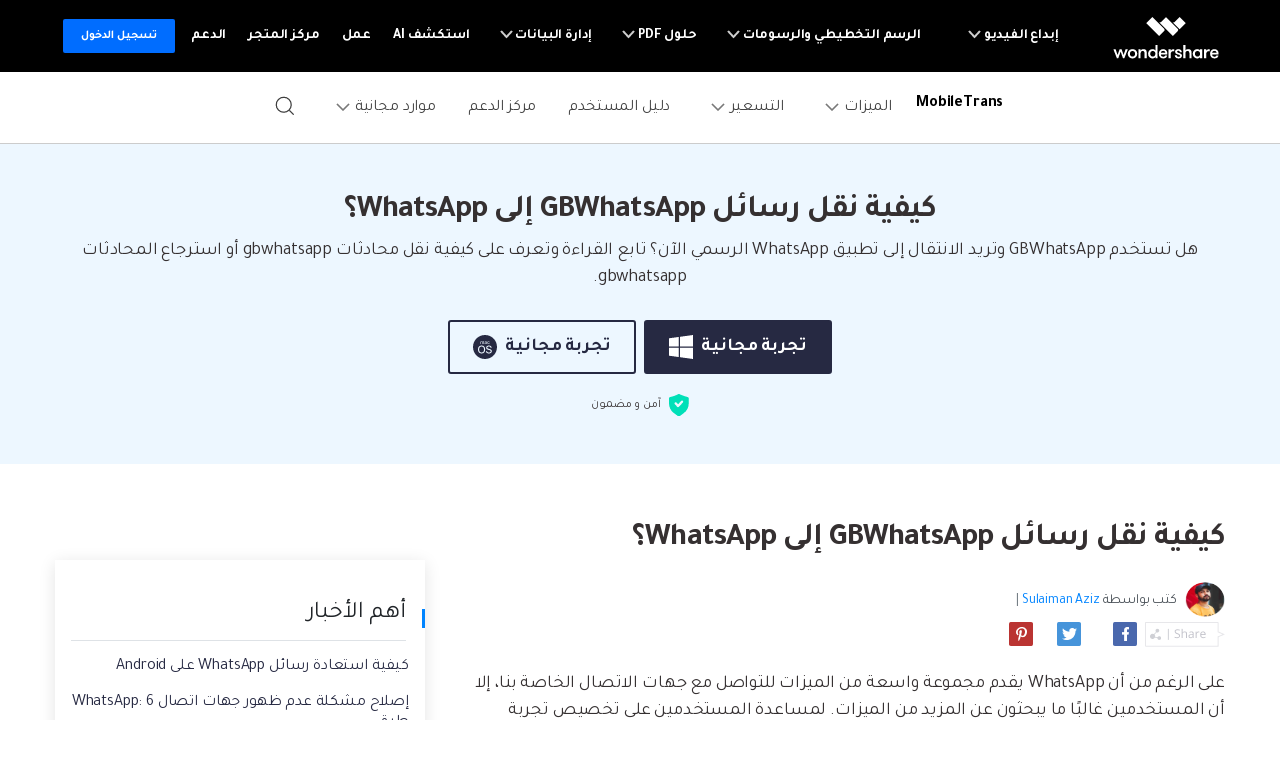

--- FILE ---
content_type: text/html
request_url: https://mobiletrans.wondershare.com/ar/whatsapp/transfer-gbwhatsapp-to-whatsapp.html
body_size: 23698
content:
<!-- -->






<!DOCTYPE html>
<html lang="ar">
<head>
    <meta charset="utf-8">
    <!-- Google Tag Manager -->
<script>(function(w,d,s,l,i){w[l]=w[l]||[];w[l].push({'gtm.start':
  new Date().getTime(),event:'gtm.js'});var f=d.getElementsByTagName(s)[0],
  j=d.createElement(s),dl=l!='dataLayer'?'&l='+l:'';j.async=true;j.src=
  'https://www.googletagmanager.com/gtm.js?id='+i+dl;f.parentNode.insertBefore(j,f);
  })(window,document,'script','dataLayer','GTM-57FR6ZG');</script>
  <!-- End Google Tag Manager -->
    <meta http-equiv="X-UA-Compatible" content="IE=edge">
    <meta name="viewport" content="width=device-width,initial-scale=1.0">
    <link rel="shortcut icon" href="https://mobiletrans.wondershare.com/favicon.ico" mce_href="https://mobiletrans.wondershare.com/favicon.ico" type="image/x-icon" />
    <title>كيف نقل رسائل GBWhatsApp إلى WhatsApp</title>
    <meta name="description" content="هل تستخدم GBWhatsApp وتريد الانتقال إلى تطبيق WhatsApp الرسمي الآن؟ تابع القراءة وتعرف على كيفية نقل محادثات gbwhatsapp أو استرجاع المحادثات gbwhatsapp." />

    <link rel="stylesheet" href="https://neveragain.allstatics.com/2019/assets/style/bootstrap-mobiletrans.min.css">
    <link rel="stylesheet" href="https://mobiletrans.wondershare.com/assets/css/app.css">
    
    <link rel="canonical" href="https://mobiletrans.wondershare.com/ar/whatsapp/transfer-gbwhatsapp-to-whatsapp.html" />
   


    <style>
      .comment-block-box .author-info .left .author-img img {width: 96px;height: 96px;}
        @media (max-width: 1366px) {
            .wsc-seasonal-container,#KCYGY {
                height: 70px!important;
            }
        }
  .wsc-icon.ml-2 { margin-right: .5rem !important; margin-left: 0 !important; }
    </style>

<script type="application/ld+json">
{
  "@context": "https://schema.org",
  "@type": "NewsArticle",
  "mainEntityOfPage": {
    "@type": "WebPage",
    "@id": "https://mobiletrans.wondershare.com/ar/whatsapp/transfer-gbwhatsapp-to-whatsapp.html"
  },
  "headline": "كيف نقل رسائل GBWhatsApp إلى WhatsApp",
  "description": "هل تستخدم GBWhatsApp وتريد الانتقال إلى تطبيق WhatsApp الرسمي الآن؟ تابع القراءة وتعرف على كيفية نقل محادثات gbwhatsapp أو استرجاع المحادثات gbwhatsapp.",
  "image": "https://mobiletrans.wondershare.com/images/images2019/blog/phone-to-phone-transfer.jpg",  
  "author": {
    "@type": "Organization",
    "name": "Sulaiman Aziz"
  },  
  "publisher": {
    "@type": "Organization",
    "name": "Wondershare MobileTrans",
    "logo": {
      "@type": "ImageObject",
      "url": "https://mobiletrans.wondershare.com/images/images2019/icon_img/mobiletrans.png",
      "width": 280,
      "height": 60
    }
  },
  "datePublished": "",
  "dateModified": ""
}
</script>

</head>
<body data-pro="mobiletrans" data-cat="template" data-nav="basic" data-sys="auto" data-dev="auto">
<style>
  .addthis-smartlayers-mobile{display:none}
  .upload-box {
      
      top:0;
      width: 100%;
      background: #ffffff;
      z-index:100;
    }
  </style>
  <div class="d-sm-none" style="min-height: 72px;">
    <div class="sys-ios upload-box" onclick="$('.upload-box').hide()">
      <div class="py-3">
        <div class="container container-xl p-0">
          <div class="row align-items-center no-gutters">
            <div class="col-9">
              <div class="d-flex align-items-center">
                <div style="width: 38px;line-height: 40px;text-align: center;"><svg t="1650618211451" class="icon" viewBox="0 0 1024 1024" version="1.1" xmlns="http://www.w3.org/2000/svg" p-id="2004" width="10" height="10"><path d="M512 456.310154L94.247385 38.557538a39.542154 39.542154 0 0 0-55.689847 0 39.266462 39.266462 0 0 0 0 55.689847L456.310154 512 38.557538 929.752615a39.542154 39.542154 0 0 0 0 55.689847 39.266462 39.266462 0 0 0 55.689847 0L512 567.689846l417.752615 417.752616c15.163077 15.163077 40.290462 15.36 55.689847 0a39.266462 39.266462 0 0 0 0-55.689847L567.689846 512 985.442462 94.247385a39.542154 39.542154 0 0 0 0-55.689847 39.266462 39.266462 0 0 0-55.689847 0L512 456.310154z" p-id="2005" fill="#666666"></path></svg></div>
                <a href="https://app.adjust.com/hleafm6" rel="nofollow" target="_blank"><img src="https://neveragain.allstatics.com/2019/assets/icon/logo/mobiletrans-square.svg" class="img-fluid" alt="mobiletrans logo" style="width: 40px"></a>
                <div class="mr-2">
                  <h6 class="mb-0 mt-1" style="font-size: 14px;">MobileTrans</h6>
                  <p class="mb-0 font-size-small text-gray-8 mt-2">نقل بيانات الهاتف بدون الكمبيوتر</p>
                </div>
              </div>
              
            </div>
            <div class="col-3">
              <div class="ml-3"><a href="https://app.adjust.com/hleafm6" rel="nofollow" target="_blank" class="btn btn-sm btn-outline-action" style="border-radius: 10px;padding:8px 10px">فتح</a></div>
            </div>
          </div>
        </div>
      </div>
    </div>
    <div class="sys-android upload-box" onclick="$('.upload-box').hide()">
      <div class="py-3">
        <div class="container container-xl p-0">
          <div class="row align-items-center no-gutters">
            <div class="col-10">
              <div class="d-flex align-items-center">
                <div style="width: 38px;line-height: 40px;text-align: center;"><svg t="1650618211451" class="icon" viewBox="0 0 1024 1024" version="1.1" xmlns="http://www.w3.org/2000/svg" p-id="2004" width="10" height="10"><path d="M512 456.310154L94.247385 38.557538a39.542154 39.542154 0 0 0-55.689847 0 39.266462 39.266462 0 0 0 0 55.689847L456.310154 512 38.557538 929.752615a39.542154 39.542154 0 0 0 0 55.689847 39.266462 39.266462 0 0 0 55.689847 0L512 567.689846l417.752615 417.752616c15.163077 15.163077 40.290462 15.36 55.689847 0a39.266462 39.266462 0 0 0 0-55.689847L567.689846 512 985.442462 94.247385a39.542154 39.542154 0 0 0 0-55.689847 39.266462 39.266462 0 0 0-55.689847 0L512 456.310154z" p-id="2005" fill="#666666"></path></svg></div>
                <a href="https://app.adjust.com/pvi0q2h" rel="nofollow" target="_blank"><img src="https://neveragain.allstatics.com/2019/assets/icon/logo/wutsapper-square.svg" class="img-fluid" alt="mobiletrans logo" style="width: 40px"></a>
                <div class="mr-2">
                  <h6 class="mb-0 mt-1" style="font-size: 14px;">Mutsapper</h6>
                  <p class="mb-0 font-size-small text-gray-8 mt-2">نقل بيانات WhatsApp بدون الكمبيوتر</p>
                </div>
              </div>
              
            </div>
            <div class="col-2">
              <div class="ml-3"><a href="https://app.adjust.com/pvi0q2h" rel="nofollow" target="_blank" class="btn btn-sm btn-outline-action" style="border-radius: 10px;padding:8px 10px">فتح</a></div>
            </div>
          </div>
        </div>
      </div>
    </div>
  </div><!--<div data-toggle="ad" data-text="✨🌙يقدم MobileTrans عروض العيد، ويمكنك الآن الاستفادة من خصم 20%! " data-link="https://mobiletrans.wondershare.com/ar/sales-promotion.html?from=topbanner" data-link-text="احصل عليه الآن! >>" ></div>-->
<link href="https://fonts.googleapis.com/css2?family=Tajawal:wght@400;700&display=swap" rel="stylesheet">
<style>
  body, .tooltip, .popover {font-family: "Tajawal", "neuzeit-grotesk", -apple-system, BlinkMacSystemFont, "Segoe UI", Roboto, "Helvetica Neue", Arial, "Noto Sans", sans-serif, "Apple Color Emoji", "Segoe UI Emoji", "Segoe UI Symbol", "Noto Color Emoji";}
  h1, h2, h3, h4, h5, h6, .h1, .h2, .h3, .h4, .h5, .h6 {font-family: "Tajawal", "Outfit", -apple-system, BlinkMacSystemFont, "Segoe UI", Roboto, "Helvetica Neue", Arial, "Noto Sans", sans-serif, "Apple Color Emoji", "Segoe UI Emoji", "Segoe UI Symbol", "Noto Color Emoji"!important;}
</style>
<!-- End Uniform Font in Arabic -->
<!-- Google Tag Manager (noscript) -->
<noscript><iframe src="https://www.googletagmanager.com/ns.html?id=GTM-WRMX62N" height="0" width="0" style="display:none;visibility:hidden"></iframe></noscript>
<!-- End Google Tag Manager (noscript) -->
<style>
  .wsc-header2020-navbar-nav-toggle .left{flex-shrink: 0;}
  @media (max-width: 992px) {
    .wsc-header.fixed-header {position: -webkit-sticky;position: sticky;top: 0;}
  }
  /*bottom fixed download*/
  .fix_bottom {opacity: 0; padding:1rem 0; width: 100%; position: fixed; z-index:7; bottom: -100%; left: 0; font-size:1.5rem; line-height: 1.5rem;-webkit-transition: all 0.3s;-moz-transition: all 0.3s;transition: all 0.3s;}
  .fix_bottom.active {opacity: 1; bottom: 0;}
  .fix_bottom span {display: inline-block; padding:10px;}
  .fix_bottom a {display: inline-block; margin: 0 5px;}
  @media (max-width: 992px) {
    .fix_bottom span {display: block; padding: 0 0 10px;}
  }
  @media (max-width: 767px) {
    .fix_bottom {padding:10px 0; font-size: 1rem;line-height: 1rem;}
    .fix_bottom a img {height:36px;}
  }
</style>
<style>
    .wsc-header2020 .wsc-header2020-navbar-mobiletrans .wsc-header2020-navbar-linkBtn,.wsc-header2020 .wsc-header2020-navbar-mobiletrans .wsc-header2020-navbar-linkBtn-outline {border-radius: 4px;font-weight: 700;}
    .wsc-header2020 .products-menu .wsc-header2020-dropdownMenuBody-item {padding: 24px;}
    .wsc-header2020 .products-menu .wsc-header2020-dropdownMenuBody-desc {min-height: auto;line-height: 22px;}
    .wsc-header2020 .products-menu h6.item-title {font-weight: 900;font-size: 18px;}
    .wsc-header2020 .products-menu .row {margin: 0 -4px;}
    .wsc-header2020 .products-menu .item-wrapper {padding: 8px 4px;}
    .wsc-header2020 .products-menu .item-wrapper .wsc-header2020-dropdownMenuBody-box {padding: 8px 24px 8px 8px;}
    .wsc-header2020 .products-menu .wsc-header2020-dropdownMenuBody-subtitle .new-tag {color: #fff;background: linear-gradient(90.86deg, #FF0000 -2.96%, #FF003D -2.95%, #FF8A00 106.38%);display: inline-block;margin-left: 6px;border-radius: 8px 0;font-size: 12px;padding: 2px 10px 1px 10px;font-weight: 700;margin-top: -3px;}
    
    @media (min-width: 1280px) {
      .wsc-header2020 .products-menu .wsc-header2020-dropdownMenuBody-item {padding:0 24px}
      .wsc-header2020 .products-menu h6.item-title {text-align: center;}
      .wsc-header2020 .products-menu .item-wrapper {padding: 16px 4px;}
      .wsc-header2020 .products-menu .app-wrapper .item-wrapper {padding: 4px;}
      .wsc-header2020 .products-menu .online-wrapper .wsc-header2020-dropdownMenuBody-box {padding:8px 0;}
    }
  
    @media (min-width: 1600px) {
      .wsc-header2020 .products-menu .wsc-header2020-dropdownMenuBody-item {padding:0 64px}
      .wsc-header2020 .products-menu h6.item-title {padding-bottom: 16px;}
    }
  </style>
<link rel="stylesheet" href="https://neveragain.allstatics.com/2019/assets/style/wsc-header-footer-2020.min.css" />
<link rel="stylesheet" href="https://www.wondershare.com/assets/header-footer-2021.css">
<style>
@media (min-width: 1280px){
.wsc-header2020 .wsc-header202004-navbar-wondershare .wsc-header2020-navbar-item {
    padding: 0 3px;
}}
</style>
<link rel="stylesheet" href="https://www.wondershare.com/assets/global.min.css">
<style>.wsc-header2020 .wsc-header2020-dropdownMenuBody-desc{white-space: normal}</style>
<style>
body {direction: rtl;text-align: right;}
.wsc-header2020 .wsc-header2020-dropdownMenuBody-subtitle .new-tag {
    color: #fff;
    background: linear-gradient(90.86deg, #FF0000 -2.96%, #FF003D -2.95%, #FF8A00 106.38%);
    display: inline-block;
    margin-right: 6px;
    border-radius: 8px 0;
    font-size: 12px;
    padding: 2px 10px 1px 10px;
    font-weight: 700;
    margin-top: -3px;
}
.wsc-header2020 .wsc-header2020-dropdownMenuBodyList-icon{margin-left:16px !important;margin-right: 0 !important;}
.wsc-header2020 .wsc-header2020-dropdownMenuBodyList-pic{margin-right: 0 !important;margin-left: 16px !important;}
.wsc-header2020 .wsc-header2020-dropdownMenuBodyList-desc{padding: 8px 44px 0 0 !important;}
.wsc-header2020 .wsc-header2020-dropdownMenuBodyList-text .wsc-header2020-dropdownMenuBodyList-desc{padding: 8px 0 0 !important;}
</style>

<style>
      @media (min-width: 1280px) {
        .wsc-header2020 .wsc-header2020-navbar-main .wsc-header2020-navbar-brand a {
          padding-right: 0.5rem;
        }
        .wsc-header2020 .wsc-header2020-dropdownMenuBody-title {
          padding-right: 0;
        }
      }
      .wsc-header2020 .wsc-header2020-navbar-main .wsc-header2020-navbar-brand img {
        margin-left: 0;
      }
      @media (min-width: 992px) {
        .wsc-header2020-navbar-master .wsc-header2020-navbar-nav-toggle .border-control {
          border-right: 0;
          border-left: 1px solid rgba(0, 0, 0, 0.1);
        }
      }
      @media (min-width: 1280px) {
        .wsc-header2020 .wsc-header2020-navbar-main .wsc-header2020-navbar-brand {
          padding: 20px 10px !important;
        }
        .wsc-footer2020 .wsc-footer202004-top .wsc-footer2020-subnav {
          padding: 60px 150px 60px 0 !important;
          text-align: right !important;
        }
        .wsc-footer2020 .wsc-footer202004-top .wsc-footer2020-nav {
          border-left: 1px solid rgba(255, 255, 255, 0.2) !important;
          border-right: 0 !important;
        }
        .wsc-footer2020 .wsc-footer202004-top .wsc-footer2020-dropdown:nth-child(5) {
          left: -25px !important;
          right: initial !important;
        }
        .wsc-footer2020 .wsc-footer2020-bottom .wsc-footer2020-copyright-link:last-child {
          padding: 0 52px 0 0 !important;
        }

        .wsc-header2020 .wsc-header2020-navbar-main .wsc-header2020-mobile-button {
          display: none;
        }
        .wsc-header2020 .wsc-header2020-navbar-main .navbar-mobile-download {
          display: none;
        }
      }
      @media (max-width: 1279.98px) {
        .wsc-header2020 .wsc-header2020-navbar-main .pc-show {
          display: none;
        }
        .wsc-header2020 .wsc-header2020-navbar-main .wsc-header2020-navbar-content {
          justify-content: flex-start;
        }
        .wsc-header2020 .wsc-header2020-navbar-main .wsc-header2020-mobile-button {
          display: inline-block;
          position: absolute;
          top: 50%;
          left: 50px;
          transform: translateY(-50%);
          background-color: #0084ff;
          border-radius: 4px;
          color: #fff;
          font-weight: 700;
          font-size: 14px;
          line-height: 1.4;
          letter-spacing: -2%;
          padding: 7px 12.5px;
          font-weight: 700;
          text-decoration: none;
        }
        .wsc-header2020 .wsc-header2020-navbar-main .navbar-mobile-download {
          display: block;
          padding: 16px;
        }
        .wsc-header2020 .wsc-header2020-navbar-main .mobile-search {
          display: block;
          border-radius: 4px;
          border: 1px solid #000;
          padding: 12px 11px;
          display: flex;
          align-items: center;
          background-color: transparent;
          margin-bottom: 10px;
          font-weight: 400;
          font-size: 16px;
          line-height: 18px;
          letter-spacing: -0.5px;
          opacity: 0.2;
          gap: 4px;
          text-decoration: none;
        }
        .wsc-header2020 .wsc-header2020-navbar-main .mobile-download {
          display: block;
          background-color: #0084ff;
          border-radius: 6px;
          color: #fff;
          font-weight: 700;
          font-size: 14px;
          line-height: 16.8px;
          letter-spacing: -2%;
          text-align: center;
          padding: 12px;
        }
      }
    </style>
<header class="wsc-header2020 wsc-header-ar wsc-header-mobiletrans">
      <nav class="wsc-header2020-navbar-master wsc-header202004-navbar-wondershare">
        <div class="wsc-header2020-container">
          <div class="wsc-header2020-navbar-content">
            <div class="wsc-header2020-navbar-brand">
              <a href="https://www.wondershare.ae/" rel="nofollow" target="_blank"><span style="display: none">wondershare</span></a>
            </div>

            <button class="wsc-header2020-navbar-collapse-toggle" type="button" aria-expanded="false">
              <svg class="wsc-header2020-navbar-collapse-toggle-icon" width="24" height="24" viewBox="0 0 24 24" fill="none" xmlns="http://www.w3.org/2000/svg">
                <path d="M4 6H20M20 12L4 12M20 18H4" stroke="white" stroke-width="1.5"></path>
              </svg>
              <svg
                class="wsc-header2020-navbar-collapse-toggle-icon-close"
                width="24"
                height="24"
                viewBox="0 0 24 24"
                fill="none"
                xmlns="http://www.w3.org/2000/svg">
                <path d="M18 18L12 12M6 6L12 12M18 6L12 12M6 18L12 12" stroke="white" stroke-width="1.5"></path>
              </svg>
            </button>
            <div class="wsc-header2020-navbar-collapse">
              <ul class="wsc-header2020-navbar-nav active_menu">
                <li class="wsc-header2020-navbar-item with-toggle">
                  <a class="wsc-header2020-navbar-link active_menu_a" href="javascript:"
                    >إبداع الفيديو
                    <svg class="ml-2" width="13" height="9" viewBox="0 0 13 9" fill="none" xmlns="https://www.w3.org/2000/svg">
                      <path d="M12 1L6.5 7L1 1" stroke="currentColor" stroke-width="2" />
                    </svg>
                  </a>
                  <div class="wsc-header2020-navbar-nav-toggle creativity">
                    <div class="row no-gutters px-4">
                      <div class="left border-control">
                        <div class="mb-4 font-size-small">إبداع الفيديو</div>
                        <a href="https://filmora.wondershare.ae/" target="_blank" class="d-flex align-items-center mb-4">
                          <img src="https://neveragain.allstatics.com/2019/assets/icon/logo/filmora-square.svg" alt="wondershare filmora logo" />
                          <div class="pr-2">
                            <strong class="text-black">Filmora</strong>
                            <div class="font-size-small">تحرير الفيديو بسهولة.</div>
                          </div>
                        </a>
                        <a href="https://uniconverter.wondershare.ae/" target="_blank" class="d-flex align-items-center mb-4">
                          <img src="https://neveragain.allstatics.com/2019/assets/icon/logo/uniconverter-square.svg" alt="wondershare uniconverter logo" />
                          <div class="pr-2">
                            <strong class="text-black">UniConverter</strong>
                            <div class="font-size-small">تحويل الوسائط عالي السرعة.</div>
                          </div>
                        </a>
                        <a href="https://democreator.wondershare.com/" target="_blank" class="d-flex align-items-center mb-4">
                          <img src="https://neveragain.allstatics.com/2019/assets/icon/logo/democreator-square.svg" alt="wondershare democreator logo" />
                          <div class="pr-2">
                            <strong class="text-black">DemoCreator</strong>
                            <div class="font-size-small">تسجيل شاشة البرنامج التعليمي.</div>
                          </div>
                        </a>
                        <a href="https://virbo.wondershare.com/" target="_blank" class="d-flex align-items-center mb-4">
                          <img src="https://neveragain.allstatics.com/2019/assets/icon/logo/virbo-square.svg" alt="wondershare virbo logo" />
                          <div class="pr-2">
                            <strong class="text-black">Virbo</strong>
                            <div class="font-size-small">AI Video & AI Generator</div>
                          </div>
                        </a>
                        <a href="https://filmstock.wondershare.com/" target="_blank" class="d-flex align-items-center mb-4">
                          <img src="https://neveragain.allstatics.com/2019/assets/icon/logo/filmstock-square.svg" alt="wondershare filmstock logo" />
                          <div class="pr-2">
                            <strong class="text-black">Filmstock</strong>
                            <div class="font-size-small">تأثيرات الفيديو والموسيقى والمزيد.</div>
                          </div>
                        </a>
                        <a href="https://www.wondershare.ae/products-solutions/all-products.html#creativity" target="_blank" class="vap-btn mt-2"
                          >مشاهدة جميع المنتجات</a
                        >
                      </div>
                      <div class="right">
                        <div class="mt-lg-0 my-4 font-size-small">Explore</div>
                        <ul class="list-unstyled explore">
                          <li><a href="https://www.wondershare.ae/products-solutions/digital-creativity/" target="_blank" class="text-black">ملخص</a></li>
                          <li>
                            <a href="https://www.wondershare.ae/products-solutions/digital-creativity/video.html" target="_blank" class="text-black">Video</a>
                          </li>
                          <li>
                            <a href="https://www.wondershare.ae/products-solutions/digital-creativity/photo.html" target="_blank" class="text-black">Photo</a>
                          </li>
                          <li><a href="https://www.wondershare.com/creative-center.html" target="_blank" class="text-black">Creative Center</a></li>
                        </ul>
                      </div>
                    </div>
                  </div>
                </li>
                <li class="wsc-header2020-navbar-item with-toggle">
                  <a class="wsc-header2020-navbar-link active_menu_a" href="javascript:"
                    >الرسم التخطيطي والرسومات
                    <svg class="ml-2" width="13" height="9" viewBox="0 0 13 9" fill="none" xmlns="https://www.w3.org/2000/svg">
                      <path d="M12 1L6.5 7L1 1" stroke="currentColor" stroke-width="2" />
                    </svg>
                  </a>
                  <div class="wsc-header2020-navbar-nav-toggle diagram-grahics">
                    <div class="row no-gutters px-4">
                      <div class="left border-control">
                        <div class="mb-4 font-size-small">منتجات الرسم التخطيطي والرسومات</div>
                        <a href="https://www.edrawsoft.com/edraw-max/" rel="nofollow" target="_blank" class="d-flex align-items-center mb-4">
                          <img
                            src="https://neveragain.allstatics.com/2019/assets/icon/logo/edraw-max-square.svg"
                            width="40"
                            height="40"
                            alt="wondershare edrawmax logo" />
                          <div class="pr-2">
                            <strong class="text-black">EdrawMax</strong>
                            <div class="font-size-small">رسم تخطيطي بسيط.</div>
                          </div>
                        </a>
                        <a href="https://www.edrawsoft.com/mindmaster/" rel="nofollow" target="_blank" class="d-flex align-items-center mb-4">
                          <img src="https://neveragain.allstatics.com/2019/assets/icon/logo/edraw-mindmaster-square.svg" alt="wondershare EdrawMind logo" />
                          <div class="pr-2">
                            <strong class="text-black">EdrawMind</strong>
                            <div class="font-size-small">رسم الخرائط الذهنية التعاوني.</div>
                          </div>
                        </a>
                        <a href="https://www.edrawsoft.com/edraw-project/" rel="nofollow" target="_blank" class="d-flex align-items-center mb-4">
                          <img
                            src="https://neveragain.allstatics.com/2019/assets/icon/logo/edraw-project-square.svg"
                            width="40"
                            height="40"
                            alt="wondershare edrawproj logo" />
                          <div class="pr-2">
                            <strong class="text-black">EdrawProj</strong>
                            <div class="font-size-small">A professional Gantt chart tool.</div>
                          </div>
                        </a>
                        <a href="https://www.wondershare.ae/products-solutions/all-products.html#graphic" target="_blank" class="vap-btn mt-2"
                          >مشاهدة جميع المنتجات</a
                        >
                      </div>
                      <div class="right">
                        <div class="mt-lg-0 my-4 font-size-small">Explore</div>
                        <ul class="list-unstyled explore">
                          <li>
                            <a href="https://www.wondershare.ae/products-solutions/office-productivity/graphic.html" target="_blank" class="text-black">ملخص</a>
                          </li>
                          <li><a href="https://www.edrawmax.com/templates/" rel="nofollow" target="_blank" class="text-black">قوالب الرسم التخطيطي</a></li>
                        </ul>
                      </div>
                    </div>
                  </div>
                </li>
                <li class="wsc-header2020-navbar-item with-toggle">
                  <a class="wsc-header2020-navbar-link active_menu_a" href="javascript:"
                    >حلول PDF
                    <svg class="ml-2" width="13" height="9" viewBox="0 0 13 9" fill="none" xmlns="https://www.w3.org/2000/svg">
                      <path d="M12 1L6.5 7L1 1" stroke="currentColor" stroke-width="2" />
                    </svg>
                  </a>
                  <div class="wsc-header2020-navbar-nav-toggle pdf">
                    <div class="row no-gutters px-4">
                      <div class="left border-control">
                        <div class="mb-4 font-size-small">منتجات حلول PDF</div>
                        <a href="https://pdf.wondershare.ae/" target="_blank" class="d-flex align-items-center mb-4">
                          <img src="https://neveragain.allstatics.com/2019/assets/icon/logo/pdfelement-square.svg" alt="wondershare pdfelement logo" />
                          <div class="pr-2">
                            <strong class="text-black">PDFelement</strong>
                            <div class="font-size-small">إنشاء وتحرير ملفات PDF.</div>
                          </div>
                        </a>
                        <a href="https://pdf.wondershare.com/document-cloud/" target="_blank" class="d-flex align-items-center mb-4">
                          <img src="https://neveragain.allstatics.com/2019/assets/icon/logo/document-cloud-square.svg" alt="wondershare document cloud logo" />
                          <div class="pr-2">
                            <strong class="text-black">Document Cloud</strong>
                            <div class="font-size-small">إدارة المستندات المستندة إلى السحابة.</div>
                          </div>
                        </a>
                        <a href="https://www.wondershare.ae/products-solutions/all-products.html#document" target="_blank" class="vap-btn mt-2"
                          >مشاهدة جميع المنتجات</a
                        >
                      </div>
                      <div class="right">
                        <div class="mt-lg-0 my-4 font-size-small">Explore</div>
                        <ul class="list-unstyled explore">
                          <li>
                            <a href="https://www.wondershare.ae/products-solutions/office-productivity/document.html" target="_blank" class="text-black"
                              >ملخص</a
                            >
                          </li>
                          <li><a href="https://pdf.wondershare.com/how-to/merge-pdf.html" target="_blank" class="text-black">دمج ملفات PDF</a></li>
                          <li><a href="https://pdf.wondershare.com/convert-pdf.html" target="_blank" class="text-black">محول PDF</a></li>
                          <li><a href="https://pdf.wondershare.com/free-pdf-templates.html" target="_blank" class="text-black">قوالب PDF</a></li>
                        </ul>
                      </div>
                    </div>
                  </div>
                </li>
                <li class="wsc-header2020-navbar-item with-toggle">
                  <a class="wsc-header2020-navbar-link active_menu_a" href="javascript:"
                    >إدارة البيانات
                    <svg class="ml-2" width="13" height="9" viewBox="0 0 13 9" fill="none" xmlns="https://www.w3.org/2000/svg">
                      <path d="M12 1L6.5 7L1 1" stroke="currentColor" stroke-width="2" />
                    </svg>
                  </a>
                  <div class="wsc-header2020-navbar-nav-toggle utility">
                    <div class="row no-gutters px-4">
                      <div class="left border-control">
                        <div class="mb-4 font-size-small">منتجات المرافق</div>
                        <a href="https://recoverit.wondershare.ae/" target="_blank" class="d-flex align-items-center mb-4">
                          <img src="https://neveragain.allstatics.com/2019/assets/icon/logo/recoverit-square.svg" alt="wondershare recoverit logo" />
                          <div class="pr-2">
                            <strong class="text-black">Recoverit</strong>
                            <div class="font-size-small">استعادة الملفات المفقودة.</div>
                          </div>
                        </a>
                        <a href="https://drfone.wondershare.ae/" target="_blank" class="d-flex align-items-center mb-4">
                          <img src="https://neveragain.allstatics.com/2019/assets/icon/logo/drfone-square.svg" alt="wondershare drfone logo" />
                          <div class="pr-2">
                            <strong class="text-black">Dr.Fone</strong>
                            <div class="font-size-small">إدارة الأجهزة النقالة.</div>
                          </div>
                        </a>
                        <a href="https://famisafe.wondershare.com/" target="_blank" class="d-flex align-items-center mb-4">
                          <img src="https://neveragain.allstatics.com/2019/assets/icon/logo/famisafe-square.svg" alt="wondershare famisafe logo" />
                          <div class="pr-2">
                            <strong class="text-black">FamiSafe</strong>
                            <div class="font-size-small">الرقابة الأبوية والمراقبة.</div>
                          </div>
                        </a>
                        <a href="https://mobiletrans.wondershare.com/ar/" target="_blank" class="d-flex align-items-center mb-4">
                          <img src="https://neveragain.allstatics.com/2019/assets/icon/logo/mobiletrans-square.svg" alt="wondershare mobiletrans logo" />
                          <div class="pr-2">
                            <strong class="text-black">MobileTrans</strong>
                            <div class="font-size-small">نقل بيانات الجوال.</div>
                          </div>
                        </a>
                        <a href="https://recoverit.wondershare.ae/video-repair-tool.html" target="_blank" class="d-flex align-items-center mb-4">
                          <img src="https://neveragain.allstatics.com/2019/assets/icon/logo/repairit-square.svg" alt="wondershare repairit logo" />
                          <div class="pr-2">
                            <strong class="text-black">Repairit</strong>
                            <div class="font-size-small">استعادة الفيديو التالف.</div>
                          </div>
                        </a>
                        <a href="https://www.wondershare.ae/products-solutions/all-products.html#utility" target="_blank" class="vap-btn mt-2"
                          >مشاهدة جميع المنتجات</a
                        >
                      </div>
                      <div class="right">
                        <div class="mt-lg-0 my-4 font-size-small">Explore</div>
                        <ul class="list-unstyled explore">
                          <li><a href="https://www.wondershare.ae/products-solutions/data-management/" target="_blank" class="text-black">ملخص</a></li>
                          <li><a href="https://recoverit.wondershare.ae/data-recovery.html" target="_blank" class="text-black">استعادة الصور</a></li>
                          <li><a href="https://recoverit.wondershare.ae/video-repair-tool.html" target="_blank" class="text-black">إصلاح الفيديو</a></li>
                          <li>
                            <a href="https://mobiletrans.wondershare.com/ar/whatsapp-transfer-backup-restore.html " target="_blank" class="text-black"
                              >نقل WhatsApp</a
                            >
                          </li>
                          <li><a href="https://drfone.wondershare.ae/ios-update-problems.html" target="_blank" class="text-black">تحديث iOS</a></li>
                          <li><a href="https://famisafe.wondershare.com/share-live-location.html" target="_blank" class="text-black">تعقب الموقع</a></li>
                        </ul>
                      </div>
                    </div>
                  </div>
                </li>
                <li class="wsc-header2020-navbar-item">
                  <a class="wsc-header2020-navbar-link active_menu_a" href="https://www.wondershare.ae/ai.html" target="_blank">استكشف AI</a>
                </li>
                <li class="wsc-header2020-navbar-item">
                  <a class="wsc-header2020-navbar-link active_menu_a" href="https://www.wondershare.ae/business/enterprise.html" target="_blank">عمل</a>
                </li>
                <li class="wsc-header2020-navbar-item">
                  <a class="wsc-header2020-navbar-link active_menu_a" href="https://www.wondershare.ae/shop/individuals.html" target="_blank">مركز المتجر</a>
                </li>
                <li class="wsc-header2020-navbar-item">
                  <a class="wsc-header2020-navbar-link active_menu_a" href="https://support.wondershare.com/" target="_blank">الدعم</a>
                </li>
                <li class="wsc-header2020-navbar-item wondershare-user-panel log-out">
                  <a
                    data-href="https://accounts.wondershare.ae"
                    data-source=""
                    class="wsc-header2020-navbar-linkBtn login-link"
                    style="background-color: #006dff; color: #fff; font-weight: 600; border-radius: 4px"
                    >تسجيل الدخول</a
                  >
                </li>
                <li class="wsc-header2020-navbar-item wondershare-user-panel log-in">
                  <img class="avatar" src="https://images.wondershare.com/images2020/avatar-default.png" width="30" height="30" alt="avatar" />

                  <div class="ws-user-panel-dropdown">
                    <span class="ws-dropdown-item account_name"></span>
                    <a class="ws-dropdown-item account_url">مركز الحساب</a>
                    <a class="ws-dropdown-item account_url_sign_out">خروج</a>
                  </div>
                </li>
              </ul>
            </div>
          </div>
        </div>
      </nav>
      <nav class="wsc-header2020-navbar-main wsc-header2020-navbar-mobiletrans" style="--active-color: #0084ff">
        <div class="wsc-header2020-container">
          <div class="wsc-header2020-navbar-content">
            <div class="wsc-header2020-navbar-brand">
              <a href="https://download.wondershare.ae/mobiletrans_full5855.exe" class="sys-win">
                <img
                  loading="lazy"
                  src="https://neveragain.allstatics.com/2019/assets/icon/logo/mobiletrans-square.svg"
                  alt="mobiletrans"
                  width="32"
                  height="32"
                  class="m-0" />
              </a>
              <a href="https://download.wondershare.ae/mobiletrans_full8036.dmg" class="sys-mac">
                <img
                  loading="lazy"
                  src="https://neveragain.allstatics.com/2019/assets/icon/logo/mobiletrans-square.svg"
                  alt="mobiletrans"
                  width="32"
                  height="32"
                  class="m-0" />
              </a>
              <a href="https://app.adjust.com/1lbwrxhj_1lkc53gi" class="dev-mobile">
                <img
                  loading="lazy"
                  src="https://neveragain.allstatics.com/2019/assets/icon/logo/mobiletrans-square.svg"
                  alt="mobiletrans"
                  width="32"
                  height="32"
                  class="m-0" />
              </a>
              <a href="https://mobiletrans.wondershare.com/ar/" style="text-decoration: none; margin-left: -2px">
                <strong style="font-size: 16px; vertical-align: middle">MobileTrans</strong>
              </a>
            </div>
            <a class="wsc-header2020-mobile-button" href="https://app.adjust.com/1ln5xbwh_1lv3mwn6" target="_blank">جرّب الآن</a>
            <button class="wsc-header2020-navbar-collapse-toggle" type="button" aria-expanded="false" style="left: 16px; right: auto">
              <svg class="wsc-header2020-navbar-collapse-toggle-icon" width="24" height="24" viewBox="0 0 24 24" fill="none" xmlns="http://www.w3.org/2000/svg">
                <path d="M6 9L12 15L18 9" stroke="black" stroke-width="1.5"></path>
              </svg>
              <svg
                class="wsc-header2020-navbar-collapse-toggle-icon-close"
                width="24"
                height="24"
                viewBox="0 0 24 24"
                fill="none"
                xmlns="http://www.w3.org/2000/svg">
                <path d="M6 15L12 9L18 15" stroke="black" stroke-width="1.5" />
              </svg>
            </button>
            <div class="wsc-header2020-navbar-collapse">
              <ul class="wsc-header2020-navbar-nav">
                <li class="wsc-header2020-navbar-dropdown products-menu">
                  <nav class="wsc-header2020-navbarDropdown-toggle" aria-expanded="false">
                    <span> الميزات </span>
                    <div class="wsc-header2020-dropdown-icon">
                      <svg width="24" height="24" viewBox="0 0 24 24" fill="none" xmlns="http://www.w3.org/2000/svg">
                        <path d="M6 9L12 15L18 9" stroke="black" stroke-width="1.5" />
                      </svg>
                    </div>
                  </nav>

                  <div class="wsc-header2020-navbarDropdown-menu">
                    <div class="wsc-header2020-container">
                      <div class="wsc-header2020-dropdownMenu-content">
                        <div class="wsc-header2020-dropdownMenu-body">
                          <div class="wsc-header2020-dropdownMenuBody-content">
                            <div class="wsc-header2020-dropdownMenuBody-item desktop-wrapper" style="min-width: 60%">
                              <h6 class="item-title text-center">ميزات البرنامج</h6>
                              <div class="row">
                                <div class="col-lg-6 item-wrapper">
                                  <div class="d-flex align-items-center">
                                    <div class="flex-shrink-0">
                                      <img
                                        src="https://mobiletrans.wondershare.com/images/images2022/header/header-whatsapp-transfer.png"
                                        alt=""
                                        class="img-fluid" />
                                    </div>
                                    <div class="wsc-header2020-dropdownMenuBody-box">
                                      <h6 class="wsc-header2020-dropdownMenuBody-subtitle">
                                        <a href="https://mobiletrans.wondershare.com/ar/whatsapp-transfer-backup-restore.html" class="font-weight-bold"
                                          >WhatsApp Transfer</a
                                        >
                                      </h6>
                                      <p class="wsc-header2020-dropdownMenuBody-desc">
                                        نقل بيانات WhatsApp و WhatsApp Business والتطبيقات الاجتماعية بين أجهزة Android و iOS.
                                      </p>
                                    </div>
                                  </div>
                                </div>
                                <div class="col-lg-6 item-wrapper">
                                  <div class="d-flex align-items-center">
                                    <div class="flex-shrink-0">
                                      <img
                                        src="https://mobiletrans.wondershare.com/images/images2022/header/header-phone-transfer.png"
                                        alt=""
                                        class="img-fluid" />
                                    </div>
                                    <div class="wsc-header2020-dropdownMenuBody-box">
                                      <h6 class="wsc-header2020-dropdownMenuBody-subtitle">
                                        <a href="https://mobiletrans.wondershare.com/ar/phone-to-phone-transfer.html" class="font-weight-bold"
                                          >Phone Transfer</a
                                        >
                                      </h6>
                                      <p class="wsc-header2020-dropdownMenuBody-desc">
                                        نقل الرسائل والصور والفيديوهات وإلخ من هاتف إلى هاتف أو من هاتف إلى الكمبيوتر والعكس صحيح.
                                      </p>
                                    </div>
                                  </div>
                                </div>
                                <div class="col-lg-6 item-wrapper">
                                  <div class="d-flex align-items-center">
                                    <div class="flex-shrink-0">
                                      <img
                                        src="https://mobiletrans.wondershare.com/images/images2022/header/header-backup-restore.png"
                                        alt=""
                                        class="img-fluid" />
                                    </div>
                                    <div class="wsc-header2020-dropdownMenuBody-box">
                                      <h6 class="wsc-header2020-dropdownMenuBody-subtitle">
                                        <a href="https://mobiletrans.wondershare.com/ar/phone-backup-and-restore.html" class="font-weight-bold"
                                          >Backup & Restore</a
                                        >
                                      </h6>
                                      <p class="wsc-header2020-dropdownMenuBody-desc">
                                        عمل نسخ احتياطي الهاتف وبيانات WhatsApp على الكمبيوتر، واستعادتها بسهولة
                                      </p>
                                    </div>
                                  </div>
                                </div>
                                <div class="col-lg-6 item-wrapper">
                                  <div class="d-flex align-items-center">
                                    <div class="flex-shrink-0">
                                      <img
                                        src="https://mobiletrans.wondershare.com/images/images2022/header/header-playlist-transfer.png"
                                        alt=""
                                        class="img-fluid" />
                                    </div>
                                    <div class="wsc-header2020-dropdownMenuBody-box">
                                      <h6 class="wsc-header2020-dropdownMenuBody-subtitle">
                                        <a href="https://mobiletrans.wondershare.com/ar/playlist-transfer.html" class="font-weight-bold">Playlist Transfer</a>
                                        <span class="new-tag">جديد</span>
                                      </h6>
                                      <p class="wsc-header2020-dropdownMenuBody-desc">نقل قوائم تشغيل الموسيقى من خدمة بث إلى أخرى.</p>
                                    </div>
                                  </div>
                                </div>
                              </div>
                            </div>
                            <div class="wsc-header2020-dropdownMenuBody-hr-vertical"></div>
                            <div class="wsc-header2020-dropdownMenuBody-item app-wrapper" style="min-width: 32%">
                              <h6 class="item-title text-center">تطبيقات الهاتف</h6>
                              <div class="item-wrapper">
                                <div class="d-flex align-items-center">
                                  <div class="flex-shrink-0">
                                    <img
                                      src="https://neveragain.allstatics.com/2019/assets/icon/logo/wutsapper-square.svg"
                                      alt=""
                                      width="62"
                                      class="img-fluid" />
                                  </div>
                                  <div class="wsc-header2020-dropdownMenuBody-box">
                                    <h6 class="wsc-header2020-dropdownMenuBody-subtitle">
                                      <a href="https://mobiletrans.wondershare.com/ar/app/wondershare-wutsapper.html" class="font-weight-bold"
                                        >Mutsapper(سابق Wutsapper)</a
                                      >
                                    </h6>
                                    <p class="wsc-header2020-dropdownMenuBody-desc">نقل بيانات WhatsApp و WhatsApp Business بدون إعادة ضبط المصنع.</p>
                                  </div>
                                </div>
                              </div>
                              <div class="item-wrapper">
                                <div class="d-flex align-items-center">
                                  <div class="flex-shrink-0">
                                    <img
                                      src="https://neveragain.allstatics.com/2019/assets/icon/logo/mobiletrans-square.svg"
                                      alt=""
                                      width="62"
                                      class="img-fluid" />
                                  </div>
                                  <div class="wsc-header2020-dropdownMenuBody-box">
                                    <h6 class="wsc-header2020-dropdownMenuBody-subtitle">
                                      <a href="https://mobiletrans.wondershare.com/ar/app/phone-to-phone-transfer-app.html" class="font-weight-bold"
                                        >MobileTrans App</a
                                      >
                                    </h6>
                                    <p class="wsc-header2020-dropdownMenuBody-desc">نقل بيانات الهاتف وبيانات WhatsApp والملفات بين الأجهزة.</p>
                                  </div>
                                </div>
                              </div>
                              <div class="item-wrapper">
                                <div class="d-flex align-items-center">
                                  <div class="flex-shrink-0">
                                    <img
                                      src="https://neveragain.allstatics.com/2019/assets/icon/logo/ssf-whatsapp-square.svg"
                                      alt=""
                                      width="62"
                                      class="img-fluid" />
                                  </div>
                                  <div class="wsc-header2020-dropdownMenuBody-box">
                                    <h6 class="wsc-header2020-dropdownMenuBody-subtitle">
                                      <a href="https://mobiletrans.wondershare.com/status-saver-for-whatsapp.html" class="font-weight-bold"
                                        >Status Saver for WhatsApp</a
                                      >
                                    </h6>
                                    <p class="wsc-header2020-dropdownMenuBody-desc">
                                      حفاظ الحالة ، وقراءة الدردشات المحذوفة، واستخدام اثنين من WhatsApp، والمزيد من أجلك.
                                    </p>
                                  </div>
                                </div>
                              </div>
                            </div>
                            <!-- online产品 -->
                            <!-- <div class="wsc-header2020-dropdownMenuBody-hr-vertical"></div>
                          <div class="wsc-header2020-dropdownMenuBody-item online-wrapper" style="min-width: 23%">
                            <h6 class="item-title">Online</h6>
                            <div class="d-flex flex-xl-column  text-xl-center align-items-center">
                              <div class="flex-shrink-0">
                                <img src="https://mobiletrans.wondershare.com/images/images2022/header/header-heic-converter.png" alt="" class="img-fluid" />
                              </div>
                              <div class="wsc-header2020-dropdownMenuBody-box">
                                <h6 class="wsc-header2020-dropdownMenuBody-subtitle">
                                  <a href="https://mobiletrans.wondershare.com/heic-converter-online.html" class="font-weight-bold">HEIC Converter</a>
                                </h6>
                                <p class="wsc-header2020-dropdownMenuBody-desc">Convert HEIC files to JPG online for free.</p>
                              </div>
                            </div>
                          </div> -->
                            <!-- <div class="wsc-header2020-dropdownMenuBody-hr-vertical">
                              </div>
                              <div class="wsc-header2020-dropdownMenuBody-item">
                                <div class="wsc-header2020-dropdownMenuBody-box">
                                  <h6 class="wsc-header2020-dropdownMenuBody-subtitle">
                                    <a href="https://mobiletrans.wondershare.com/phone-backup-restore.html">
                                      MobileTrans - Restore
                                    </a>
                                  </h6>
                                  <p class="wsc-header2020-dropdownMenuBody-desc">
                                    Restore backup files to a phone, including iTunes and MobileTrans backup.
                                  </p>
                                </div>
                              </div> -->
                            <!-- online产品 -->
                          </div>
                        </div>
                      </div>
                    </div>
                  </div>
                </li>

                <!-- <li class="wsc-header2020-navbar-item">
                           <a class="wsc-header2020-navbar-link wsc-header-navbar-link-christmas-text" target="_blank" href="https://mobiletrans.wondershare.com/ar/sales-promotion.html?from=topnavigation">
                             <span style="color: #0e4a45"><strong>عروض العيد خصم %20</strong></span>
                             <img class="ml-1 mt-n3" src="https://images.wondershare.co.id/filmora/campaign/bulan_ramadan.gif" alt="ramadhan" width="60"/></a>
                             </li> -->
                <li class="wsc-header2020-navbar-dropdown">
                  <nav class="wsc-header2020-navbarDropdown-toggle" aria-expanded="false">
                    <span> التسعير </span>
                    <div class="wsc-header2020-dropdown-icon">
                      <svg width="24" height="24" viewBox="0 0 24 24" fill="none" xmlns="http://www.w3.org/2000/svg">
                        <path d="M6 9L12 15L18 9" stroke="black" stroke-width="1.5"></path>
                      </svg>
                    </div>
                  </nav>

                  <div class="wsc-header2020-navbarDropdown-menu">
                    <div class="wsc-header2020-container">
                      <div class="wsc-header2020-dropdownMenu-content">
                        <div class="wsc-header2020-dropdownMenu-body">
                          <div class="wsc-header2020-dropdownMenuBody-content">
                            <div class="wsc-header2020-dropdownMenuBody-item">
                              <div class="wsc-header2020-dropdownMenuBody-box">
                                <nav class="wsc-header2020-dropdownMenuBody-title wsc-header2020-mobile-show" aria-expanded="true"></nav>
                                <ul class="wsc-header2020-dropdownMenuBody-list">
                                  <li>
                                    <i class="wsc-header2020-dropdownMenuBodyList-icon">
                                      <img src="https://neveragain.allstatics.com/2019/assets/icon/brand/windows.svg" alt="" />
                                    </i>
                                    <a href="https://mobiletrans.wondershare.com/ar/buy/pricing-for-individuals-windows.html"> التسعير لنظام Windows </a>
                                  </li>
                                </ul>
                              </div>
                            </div>
                            <div class="wsc-header2020-dropdownMenuBody-hr-vertical"></div>
                            <div class="wsc-header2020-dropdownMenuBody-item">
                              <div class="wsc-header2020-dropdownMenuBody-box">
                                <nav class="wsc-header2020-dropdownMenuBody-title wsc-header2020-mobile-show" aria-expanded="true"></nav>
                                <ul class="wsc-header2020-dropdownMenuBody-list">
                                  <li>
                                    <i class="wsc-header2020-dropdownMenuBodyList-icon">
                                      <img src="https://neveragain.allstatics.com/2019/assets/icon/brand/macos.svg" alt="" />
                                    </i>
                                    <a href="https://mobiletrans.wondershare.com/ar/buy/pricing-for-individuals-mac.html"> التسعير لنظام Mac </a>
                                  </li>
                                </ul>
                              </div>
                            </div>
                            <!--  <div class="wsc-header2020-dropdownMenuBody-hr-vertical">
                        </div>
                        <div class="wsc-header2020-dropdownMenuBody-item">
                          <div class="wsc-header2020-dropdownMenuBody-box">
                            <nav class="wsc-header2020-dropdownMenuBody-title wsc-header2020-mobile-show"


                            aria-expanded="true">
                            </nav>
                            <ul class="wsc-header2020-dropdownMenuBody-list">
                              <li>
                                <i class="wsc-header2020-dropdownMenuBodyList-icon">
                                  <img src="https://neveragain.allstatics.com/2019/assets/icon/extra/briefcase.svg"
                                  alt="">
                                </i>
                                <a href="https://mobiletrans.wondershare.com/buy/pricing-for-business.html">
                                 التسعير للأعمال
                                </a>
                              </li>
                            </ul>
                          </div>
                        </div>
                        <div class="wsc-header2020-dropdownMenuBody-hr-vertical">
                        </div>
                        <div class="wsc-header2020-dropdownMenuBody-item">
                          <div class="wsc-header2020-dropdownMenuBody-box">
                            <nav class="wsc-header2020-dropdownMenuBody-title wsc-header2020-mobile-show"
                            aria-expanded="true">
                            </nav>
                            <ul class="wsc-header2020-dropdownMenuBody-list">
                              <li>

                                <i class="wsc-header2020-dropdownMenuBodyList-icon">
                                  <img src="https://mobiletrans.wondershare.com/images/images2019/icon_img/students.svg"
                                  alt="">
                                </i>
                                <a href="https://www.wondershare.com/shop/mobiletrans-studentdiscount/">
                                 التسعير للطلاب
                                </a>
                              </li>
                            </ul>
                          </div>
                        </div>-->
                          </div>
                        </div>
                      </div>
                    </div>
                  </div>
                </li>
                <!--<li class="wsc-header2020-navbar-item"><a class="wsc-header2020-navbar-link" href="https://mobiletrans.wondershare.com/ar/guide/">دليل</a></li>-->
                <li class="wsc-header2020-navbar-item">
                  <a class="wsc-header2020-navbar-link" href="https://mobiletrans.wondershare.com/ar/guide/">دليل المستخدم</a>
                </li>
                <li class="wsc-header2020-navbar-item">
                  <a class="wsc-header2020-navbar-link" href="https://mobiletrans.wondershare.com/ar/help-center/">مركز الدعم</a>
                </li>

                <li class="wsc-header2020-navbar-dropdown">
                  <nav class="wsc-header2020-navbarDropdown-toggle" aria-expanded="false">
                    <span> موارد مجانية </span>
                    <div class="wsc-header2020-dropdown-icon">
                      <svg width="24" height="24" viewBox="0 0 24 24" fill="none" xmlns="http://www.w3.org/2000/svg">
                        <path d="M6 9L12 15L18 9" stroke="black" stroke-width="1.5"></path>
                      </svg>
                    </div>
                  </nav>
                  <div class="wsc-header2020-navbarDropdown-menu">
                    <div class="wsc-header2020-container">
                      <div class="wsc-header2020-dropdownMenu-content">
                        <div class="wsc-header2020-dropdownMenu-body">
                          <div class="wsc-header2020-dropdownMenuBody-content">
                            <div class="wsc-header2020-dropdownMenuBody-item">
                              <div class="wsc-header2020-dropdownMenuBody-box">
                                <nav class="wsc-header2020-dropdownMenuBody-title" aria-expanded="false">
                                  <h5>المواضيع الرائجة</h5>
                                  <div class="wsc-header2020-dropdownMenuBodyTitle-icon">
                                    <svg width="24" height="24" viewBox="0 0 24 24" fill="none" xmlns="http://www.w3.org/2000/svg">
                                      <path d="M6 9L12 15L18 9" stroke="black" stroke-width="1.5"></path>
                                    </svg>
                                  </div>
                                </nav>
                                <ul class="wsc-header2020-dropdownMenuBody-list">
                                  <li>
                                    <i class="wsc-header2020-dropdownMenuBodyList-icon">
                                      <img src="https://mobiletrans.wondershare.com/images/images2019/feature/whatsapp-header.png" alt="" />
                                    </i>
                                    <span> نصائح نقل WhatsApp </span>
                                    <p class="wsc-header2020-dropdownMenuBodyList-desc">
                                      <a href="https://mobiletrans.wondershare.com/ar/whatsapp-tips/">
                                        أهم الاختراقات على WhatsApp لتحويلك إلى خبير في المراسلة.
                                      </a>
                                    </p>
                                  </li>
                                  <li>
                                    <i class="wsc-header2020-dropdownMenuBodyList-icon">
                                      <img src="https://mobiletrans.wondershare.com/images/images2019/feature/ios-header.png" alt="" />
                                    </i>
                                    <span> نصائح نقل iPhone </span>
                                    <p class="wsc-header2020-dropdownMenuBodyList-desc">
                                      <a href="https://mobiletrans.wondershare.com/ar/iphone-transfer/">
                                        قائمة بالنصائح الرائعة التي يجب أن تعرفها عند التبديل إلى iPhone الجديد.
                                      </a>
                                    </p>
                                  </li>
                                  <li>
                                    <i class="wsc-header2020-dropdownMenuBodyList-icon">
                                      <img src="https://mobiletrans.wondershare.com/images/images2019/feature/android-header.png" alt="" />
                                    </i>
                                    <span> نصائح نقل Android </span>
                                    <p class="wsc-header2020-dropdownMenuBodyList-desc">
                                      <a href="https://mobiletrans.wondershare.com/ar/android-transfer/">
                                        لقد جمعنا أفضل حيلنا لتحقيق أقصى استفادة من Android الجديد.
                                      </a>
                                    </p>
                                  </li>
                                  <li>
                                    <i class="wsc-header2020-dropdownMenuBodyList-icon">
                                      <img src="https://mobiletrans.wondershare.com/images/images2019/icloud24.png" alt="icloud" />
                                    </i>
                                    <span>نصائح نقل iCloud</span>
                                    <p class="wsc-header2020-dropdownMenuBodyList-desc">
                                      <a href="https://mobiletrans.wondershare.com/ar/icloud-transfer/">ما مدى روعة استخدامك لـ iCloud لنقل بيانات الهاتف؟</a>
                                    </p>
                                  </li>
                                </ul>
                              </div>
                            </div>
                            <!--<div class="wsc-header2020-dropdownMenuBody-hr-vertical">
                        </div>-->
                            <div class="wsc-header2020-dropdownMenuBody-item">
                              <div class="wsc-header2020-dropdownMenuBody-box">
                                <nav class="wsc-header2020-dropdownMenuBody-title" aria-expanded="false">
                                  <h5 class="wsc-header2020-mobile-show">المواضيع الجديدة</h5>
                                  <div class="wsc-header2020-dropdownMenuBodyTitle-icon">
                                    <svg width="24" height="24" viewBox="0 0 24 24" fill="none" xmlns="http://www.w3.org/2000/svg">
                                      <path d="M6 9L12 15L18 9" stroke="black" stroke-width="1.5"></path>
                                    </svg>
                                  </div>
                                </nav>
                                <ul class="wsc-header2020-dropdownMenuBody-list">
                                  <li>
                                    <i class="wsc-header2020-dropdownMenuBodyList-icon">
                                      <img src="https://mobiletrans.wondershare.com/images/en/MDM/MDM-header-02.png" alt="mdm header" />
                                    </i>
                                    <span>نصائح نقل التطبيقات</span>
                                    <p class="wsc-header2020-dropdownMenuBodyList-desc">
                                      <a href="https://mobiletrans.wondershare.com/ar/apps-manage/"
                                        >نصائح وحيل للاستفادة بشكل أكبر من LINE و Kik و Viber و WeChat.</a
                                      >
                                    </p>
                                  </li>
                                  <li>
                                    <i class="wsc-header2020-dropdownMenuBodyList-icon">
                                      <img src="https://mobiletrans.wondershare.com/images/images2019/feature/samsung-transfer.png" alt="" />
                                    </i>
                                    <span> نصائح نقل Samsung </span>
                                    <p class="wsc-header2020-dropdownMenuBodyList-desc">
                                      <a href="https://mobiletrans.wondershare.com/ar/samsung-transfer/">
                                        استكشف جهاز Samsung الخاص بك ولا تفوت أي شيء مفيد.
                                      </a>
                                    </p>
                                  </li>
                                  <li>
                                    <i class="wsc-header2020-dropdownMenuBodyList-icon">
                                      <img src="https://mobiletrans.wondershare.com/images/images2019/feature/ipad-header.png" alt="" />
                                    </i>
                                    <span> نصائح نقل iPad </span>
                                    <p class="wsc-header2020-dropdownMenuBodyList-desc">
                                      <a href="https://mobiletrans.wondershare.com/ar/ipad-transfer/"> اكتشف شيئًا جديدًا يجعلنا نحب iPad أكثر. </a>
                                    </p>
                                  </li>
                                  <li>
                                    <i class="wsc-header2020-dropdownMenuBodyList-icon">
                                      <img src="https://mobiletrans.wondershare.com/images/images2019/feature/itunes-header.png" alt="" />
                                    </i>
                                    <span> نصائح نقل iTunes </span>
                                    <p class="wsc-header2020-dropdownMenuBodyList-desc">
                                      <a href="https://mobiletrans.wondershare.com/ar/itunes-restore/">
                                        حوّل iTunes إلى مدير وسائط قوي مع بعض النصائح البسيطة.
                                      </a>
                                    </p>
                                  </li>
                                </ul>
                              </div>
                            </div>
                            <div class="wsc-header2020-dropdownMenuBody-hr-vertical"></div>
                            <div class="wsc-header2020-dropdownMenuBody-item">
                              <div class="wsc-header2020-dropdownMenuBody-box">
                                <nav class="wsc-header2020-dropdownMenuBody-title" aria-expanded="false">
                                  <h5>المقالات المتميزة</h5>
                                  <div class="wsc-header2020-dropdownMenuBodyTitle-icon">
                                    <svg width="24" height="24" viewBox="0 0 24 24" fill="none" xmlns="http://www.w3.org/2000/svg">
                                      <path d="M6 9L12 15L18 9" stroke="black" stroke-width="1.5"></path>
                                    </svg>
                                  </div>
                                </nav>
                                <ul class="wsc-header2020-dropdownMenuBody-list">
                                  <!--
                                <div class="wsc-header2020-dropdownMenuBodyList-box">
                                  <div class="wsc-header2020-dropdownMenuBodyList-pic">
                                   <a href="https://mobiletrans.wondershare.com/ar/buy/pricing-for-individuals-windows.html?from=trending"> <img src="https://mobiletrans.wondershare.com/images/ar/black_friday_2023_mobiletrans_icon_50_50.png"
                                    alt="black_friday_2023_mobiletrans"></a>
                                  </div>
                                  <div class="wsc-header2020-dropdownMenuBodyList-text">
                                    <span>
                                     <a href="https://mobiletrans.wondershare.com/ar/buy/pricing-for-individuals-windows.html?from=trending">عروض الجمعة السوداء</a>
                                    </span>
                                    <p class="wsc-header2020-dropdownMenuBodyList-desc"><a href="https://mobiletrans.wondershare.com/ar/buy/pricing-for-individuals-windows.html?from=trending">
                                 احصل على عروض حصرية لفترة محدودة بمناسبة الجمعة السوداء.</a>
                                    </p>
                                  </div>
                                </div>
                              </li>-->

                                  <li>
                                    <a href="https://mobiletrans.wondershare.com/ar/whatsapp/transfer-whatsapp-from-android-to-iphone.html?from=trending"
                                      >أفضل 6 طرق لنقل الواتساب من اندرويد الى ايفون</a
                                    >
                                  </li>
                                  <li>
                                    <a
                                      href="https://mobiletrans.wondershare.com/ar/whatsapp/restore-whatsapp-backup-from-google-drive-to-android.html?from=trending"
                                      >كيفية استعادة النسخة الاحتياطية للواتس اب من قوقل درايف</a
                                    >
                                  </li>
                                  <li>
                                    <a href="https://mobiletrans.wondershare.com/ar/whatsapp-tips/recover-deleted-whatsapp-android.html?from=trending"
                                      >كيفية استعادة رسائل الواتس اب القديمة بدون نسخ احتياطي</a
                                    >
                                  </li>
                                  <li>
                                    <a href="https://mobiletrans.wondershare.com/ar/iphone-backup/how-to-backup-iphone.html?from=trending"
                                      >جميع الطرق الممكنة لعمل النسخ الاحتياطي للايفون</a
                                    >
                                  </li>
                                  <li>
                                    <a href="https://mobiletrans.wondershare.com/ar/transfer/transfer-data-from-android-to-iphone.html?from=trending"
                                      >كيفية نقل البيانات من اندرويد الى ايفون</a
                                    >
                                  </li>
                                  <li>
                                    <a href="https://mobiletrans.wondershare.com/ar/iphone-transfer/transfer-data-from-iphone-to-iphone-13.html?from=trending"
                                      >طريقة نقل البيانات من ايفون الى ايفون</a
                                    >
                                  </li>
                                  <li>
                                    <a href="https://mobiletrans.wondershare.com/ar/iphone-transfer/import-photos-iphone-to-windows-10.html?from=trending"
                                      >كيف تنقل الصور من الايفون الى الكمبيوتر</a
                                    >
                                  </li>
                                  <li>
                                    <a href="https://mobiletrans.wondershare.com/ar/whatsapp/restore-old-whatsapp-chat-skipped.html?from=trending"
                                      >أفضل طريقة استعادة رسائل الواتس اب القديمه</a
                                    >
                                  </li>
                                </ul>
                              </div>
                            </div>
                          </div>
                        </div>
                      </div>
                      <div class="wsc-header2020-dropdown-learnMore">
                        <a href="https://mobiletrans.wondershare.com/ar/resources/">
                          <button>تعلم المزيد</button>
                        </a>
                      </div>
                    </div>
                  </div>
                </li>

                <li class="wsc-header2020-navbar-item pc-show">
                  <a class="wsc-header2020-navbar-linkBtn sys-win" href="https://download.wondershare.ae/mobiletrans_full5855.exe">تحميل الآن</a>
                  <a class="wsc-header2020-navbar-linkBtn sys-mac" href="https://download.wondershare.ae/mobiletrans_full8036.dmg">تحميل الآن</a>
                </li>
                <li class="wsc-header2020-navbar-item pc-show">
                  <a
                    class="wsc-header2020-navbar-linkBtn-outline sys-win"
                    href="https://mobiletrans.wondershare.com/ar/buy/pricing-for-individuals-windows.html"
                    >شراء الآن</a
                  >
                  <a class="wsc-header2020-navbar-linkBtn-outline sys-mac" href="https://mobiletrans.wondershare.com/ar/buy/pricing-for-individuals-mac.html"
                    >شراء الآن</a
                  >
                </li>
                <li class="wsc-header2020-navbar-item pc-show">
                  <a class="wsc-header2020-navbar-link" href="https://mobiletrans.wondershare.com/ar/search.html">
                    <svg
                      xmlns="http://www.w3.org/2000/svg"
                      viewBox="0 0 32 32"
                      width="20"
                      height="20"
                      fill="none"
                      stroke="currentcolor"
                      stroke-linecap="butt"
                      stroke-linejoin="bevel"
                      stroke-width="2">
                      <circle cx="14" cy="14" r="12"></circle>
                      <path d="M23 23 L30 30"></path>
                    </svg>
                  </a>
                </li>
                <li class="wsc-header2020-navbar-item navbar-mobile-download">
                  <a class="mobile-search" href="https://mobiletrans.wondershare.com/ar/search.html">
                    <svg
                      xmlns="http://www.w3.org/2000/svg"
                      viewBox="0 0 32 32"
                      width="20"
                      height="20"
                      fill="none"
                      stroke="currentcolor"
                      stroke-linecap="butt"
                      stroke-linejoin="bevel"
                      stroke-width="2">
                      <circle cx="14" cy="14" r="12"></circle>
                      <path d="M23 23 L30 30"></path>
                    </svg>
                    البحث
                  </a>
                  <a class="mobile-download" href="https://app.adjust.com/1ln5xbwh_1lv3mwn6" target="_blank"> تحميل </a>
                </li>
              </ul>
            </div>
          </div>
        </div>
      </nav>
    </header>
<style>
    .blog-list-title{margin-top:20px;}


</style>
<main class="wsc-main px-0" id="wsc-main">

<div class="banner bg-secondary-11 py-5 text-center">
  <div class="container">
    <h2>كيفية نقل رسائل GBWhatsApp إلى WhatsApp؟</h2>
   <p class="font-size-large text-center">هل تستخدم GBWhatsApp وتريد الانتقال إلى تطبيق WhatsApp الرسمي الآن؟ تابع القراءة وتعرف على كيفية نقل محادثات gbwhatsapp أو استرجاع المحادثات gbwhatsapp.</p>
    <div class="mt-4 text-center d-none d-sm-block" >
	<a href="https://download.wondershare.ae/mobiletrans_full5855.exe" class="btn btn-primary font-size-large align-items-center d-inline-flex">تجربة مجانية<i class="wsc-icon text-white ml-2" data-icon="brand-windows" style="width: 1.5rem;height:1.5rem;"></i></a> <a href="https://download.wondershare.ae/mobiletrans_full8036.dmg" class="btn btn-outline-primary font-size-large align-items-center d-inline-flex">تجربة مجانية<i class="wsc-icon ml-2" data-icon="brand-macos" style="width: 1.5rem;height:1.5rem;"></i></a> 
</div>
    <div class="mt-4 d-block d-sm-none">
        <a href="https://download.wondershare.ae/mobiletrans_full5855.exe" class="btn btn-primary font-size-large w-100">تجربة مجانية</a>
    </div>
	    <div style="font-size: 0.75rem; padding-top: 1rem; text-align: center;"><img src="https://mobiletrans.wondershare.com/images/security.svg" alt="safe Download" width="20" style="margin-left: .5rem;">آمن و مضمون</div>
  </div>
</div>

  <div class="">
    <div class="container container-xl">
      <div class="row">
        <div class="col-lg-8">
          <div class="pt-5">

		  
            <h1 class="h2 pt-2">كيفية نقل رسائل GBWhatsApp إلى WhatsApp؟ </h1>
            <div class="d-flex align-items-center pt-3">
              <div class="pl-2"><img src="https://images.wondershare.ae/filmora/images2022/author-avatar/ahmed-absal-2020.png" alt="" style="width: 40px;height: 40px; border-radius: 50%;"></div>
              <p class="mb-0 text-gray-7 font-size-small">كتب بواسطة<a href="https://mobiletrans.wondershare.com/ar/editorial-team/sulaiman/" class="text-secondary">
Sulaiman Aziz</a>
  <span class="text-gray-6">| </span></p>
            </div>
            <div class="d-lg-flex justify-content-between">
              <div class="d-flex align-items-center">
                <img src="https://mobiletrans.wondershare.com/images/images2019/blog/sahre-tips.png" width="80" height="25" alt=""/>
                <div class="share-box d-flex align-items-center share">
                  <a href="javascript:window.open('http://www.facebook.com/sharer.php?u='+encodeURIComponent(document.location.href)+'&t='+encodeURIComponent(document.title),'_blank','toolbar=yes, location=yes, directories=no, status=no, menubar=yes, scrollbars=yes, resizable=no, copyhistory=yes, width=600, height=600,top=100,left=350');void(0)">
                    <img src="https://mobiletrans.wondershare.com/images/images2019/blog/share-2.png" width="24" height="24" class="mr-2 ml-3" alt=""/></a>
                  <a target="_blank" href="https://twitter.com/share?url=/whatsapp/transfer-gbwhatsapp-to-whatsapp.html&via=mobiletrans&related=twitterapi%2Ctwitter&hashtags=mobiletrans" onClick="javascript:window.open(this.href, '', 'menubar=no,toolbar=no,resizable=yes,scrollbars=yes,height=600,width=600');return false;" class="mx-2">
                    <img src="https://mobiletrans.wondershare.com/images/images2019/blog/share-1.png" width="24" height="24" class="mr-2" alt=""/>
                  </a>
                  <a target="_blank" onClick="javascript:window.open('https://www.pinterest.com/pin/create/button/?url='+encodeURIComponent(document.location.href),'_blank','toolbar=yes, location=yes, directories=no, status=no, menubar=yes, scrollbars=yes, resizable=no, copyhistory=yes, width=600, height=450,top=100,left=350');void(0)" class="mr-2">
                    <img src="https://mobiletrans.wondershare.com/images/images2019/blog/share-3.png" width="24" height="24" class="mr-2" alt=""/>
                  </a>
                </div>
              </div>
            </div>
          </div>
          <div class="content-box">
            <div class="font-size-large">
              <p class="mt-4">على الرغم من أن WhatsApp يقدم مجموعة واسعة من الميزات للتواصل مع جهات الاتصال الخاصة بنا، إلا أن المستخدمين غالبًا ما يبحثون عن المزيد من الميزات. لمساعدة المستخدمين على تخصيص تجربة WhatsApp الخاصة بهم، تتوفر تطبيقات معدّلة مثل WhatsApp Plus و GBWhatsApp. رغم ذلك، فإن هذه التطبيقات المعدلة لها عيوبها ويمكن أن يؤدي استخدامها المستمر إلى حظر الحساب. لذلك، إذا تم حظر حسابك أيضًا، فيجب أن تتعلم كيفية نقل رسائل GBWhatsApp إلى WhatsApp مرة أخرى. يمكنك قراءة هذا الدليل لنقل GBWhatsApp إلى هاتف جديد / موجود بطرق مختلفة.</p>
<p class="mt-4" align="center"><img alt="نقل gbwhatsapp إلى whatsapp 1" src="https://mobiletrans.wondershare.com/images/article/transfer-gbwhatsapp-to-whatsapp-1.jpg" class="img-fluid" /></p>
<div class="border-top mt-4">
<div class="border-bottom py-2">
<p class="font-size-large text-secondary mb-0"><a href="#part1" class="text-secondary">ما هو GBWhatsApp وكيف يختلف عن WhatsApp؟</a></p>
</div>
<div class="border-bottom py-2">
<p class="font-size-large text-secondary mb-0"><a href="#part2" class="text-secondary">الطريقة 1: انقل بيانات GBWhatsApp إلى WhatsApp بنقرة واحدة </a></p>
</div>
<div class="border-bottom py-2">
<p class="font-size-large text-secondary mb-0"><a href="#part3" class="text-secondary">الطريقة 2: انقل بيانات GBWhatsApp إلى WhatsApp يدويًا </a></p>
</div>
</div>
<p><a name="part1"></a></p>
<h2 class="h3 border-bottom border-secondary text-gray-8 mb-0 pb-3 pt-4">ما هو GBWhatsApp وكيف يختلف عن WhatsApp؟</h2>
<p class="mt-4">GBWhatsApp هو نسخة معدلة من WhatsApp تم إصدارها بواسطة مطور تابع لجهة خارجية. يقدم مجموعة واسعة من الميزات التي لا تتوفر حاليًا في تطبيق WhatsApp القياسي. نظرًا لأن التطبيق غير متوفر في متجر Play (لأنه ينتهك شروطه)، فأنت بحاجة إلى تنزيله من مصدر خارجي. فيما يلي بعض الميزات الرئيسية لـ GBWhatsApp غير المتوفرة حاليًا في WhatsApp.</p>
<ul style="list-style: none;" class="pl-0 font-size-normal mb-0 pb-lg-1">
<li>• يمكن للمستخدمين الحصول على رقمي WhatsApp في هاتف واحد</li>
<li>• يمكنك مشاركة جميع أنواع الملفات مع جهات الاتصال الخاصة بك</li>
<li>• يمكن مشاركة ما يصل إلى 50 ميغابايت من مقاطع الفيديو و 100 ميغابايت من الملفات الصوتية دفعة واحدة</li>
<li>• انسخ حالة WhatsApp بنقرة واحدة</li>
<li>• خطوط التطبيق المخصصة والعلامات والملصقات</li>
<li>• شارك ما يصل إلى 90 صورة دفعة واحدة (بدلاً من حد الـ 10 صور الذي يوفره WhatsApp)</li>
<li>• إرسال الرد التلقائي إلى جهات الاتصال الخاصة بك</li>
<li>• تخصيص آخر ظهور لك وحالة الاتصال الخاصة بك لجهات الاتصال المحددة</li>
<li>• استدعاء الرسائل بسهولة</li>
<li>• إخفاء المحادثات المحددة</li>
<li>• مجموعة جديدة كاملة من الرموز التعبيرية والملصقات وصور GIF للاختيار من بينها</li>
<li>• الكثير من سمات الألوان والعديد من الميزات الأُخرى الغير المتوفرة في WhatsApp</li>
</ul>
<p class="mt-4" align="center"><img alt="نقل gbwhatsapp إلى whatsapp 2" src="https://mobiletrans.wondershare.com/images/article/transfer-gbwhatsapp-to-whatsapp-2.jpg" class="img-fluid" /></p>
<p class="mt-4"><strong>قيود GBWhatsApp</strong></p>
<p class="mt-4">بينما يوفّر GBWhatsApp العديد من الميزات المُتقدمة، إلا أن هناك أشياء معينة يجب أن تعرفها مسبقًا:</p>
<ul style="list-style: none;" class="pl-0 font-size-normal mb-0 pb-lg-1">
<li>• التطبيق غير مرخص من قبل مطوري WhatsApp الأصليين وقد يؤدي استخدامه المستمر إلى تعليق حسابك أو حظره مؤقتًا.</li>
<li>• لم يعد بإمكانك الاحتفاظ بنسخة احتياطية من محادثاتك على Google Drive.</li>
<li>• لا يمكنك الوصول إلى ميزات WhatsApp الجديدة عن طريق تحديث التطبيق. من الناحية المثالية، تحتاج إلى إلغاء تثبيت GBWhatsApp وإعادة تثبيته يدويًا لتحديثه.</li>
</ul>
<p><a name="part2"></a></p>
<h2 class="h3 border-bottom border-secondary text-gray-8 mb-0 pb-3 pt-4">الطريقة 1: انقل بيانات GBWhatsApp إلى WhatsApp بنقرة واحدة</h2>
<p class="mt-4">أولاً، سأُعلمك بكيفية نقل بيانات GBWhatsApp إلى WhatsApp بأبسط طريقة ممكنة. إذا كنت لا ترغب في الخوض في أي متاعب غير مرغوب فيها ونقل GBWhatsApp إلى هاتفك الجديد / القديم، فاحصل على مساعدة <a href="https://mobiletrans.wondershare.com/ar/whatsapp-transfer-backup-restore.html" class="text-secondary">MobileTrans - نقل WhatsApp</a>. يوفّر حلاً بنقرة واحدة لإجراء نسخ احتياطي لبيانات WhatsApp الخاصة بك على الكمبيوتر واستعادتها أيضًا. بهذه الطريقة، يمكنك أولاً الاحتفاظ بنسخة احتياطية مخصصة لبيانات GBWhatsApp الخاصة بك واستعادتها لاحقًا على WhatsApp. لمعرفة كيفية نقل بيانات GBWhatsApp إلى WhatsApp بسهولة، اتبع هذه الخطوات:</p>
<div class="py-4" align="center"><a href="https://download.wondershare.ae/mobiletrans_full5855.exe" class="btn btn-primary font-size-large align-items-center d-inline-flex">تجربة مجانية<i class="wsc-icon wsc-icon-md text-white ml-2" data-icon="brand-windows"></i></a> <a href="https://download.wondershare.ae/mobiletrans_full8036.dmg" class="btn btn-outline-primary font-size-large align-items-center d-inline-flex">تجربة مجانية<i class="wsc-icon wsc-icon-md ml-2" data-icon="brand-macos"></i></a></div>
<ol class="mt-4">
<ol class="mt-4">
<li class="mt-4">للبدء، ما عليك سوى توصيل هاتفك بالكمبيوتر وتشغيل MobileTrans عليه. من الصحفة الرئيسية، قم بتشغيل قسم "نقل WhatsApp". تأكد من أنك تستخدم GBWhatsApp فقط على هاتفك وليس WhatsApp حتى الآن.</li>
</ol>
</ol>
<p class="mt-4" align="center"><img alt="نقل-whatsapp-الصفحة-الرئيسية" src="https://mobiletrans.wondershare.com/images/images2019/whatsapp-transfer-home.jpg" class="img-fluid" /></p>
<ol class="mt-4">
<ol class="mt-4">
<li class="mt-4">بمجرد اكتشاف النظام لجهازك، ما عليك سوى النقر فوق قسم "النسخ الاحتياطي لرسائل WhatsApp" وتأكيد اختيارك لنسخ بيانات GBWhatsApp احتياطيًا على الكمبيوتر.</li>
</ol>
</ol>
<p class="mt-4" align="center"><img alt="نقل-رسائل-whatsapp-الصفحة-الرئيسية" src="https://mobiletrans.wondershare.com/images/images2019/transfer-whatsapp-messages-home.jpg" class="img-fluid" /></p>
<ol class="mt-4">
<ol class="mt-4">
<li class="mt-4">ما عليك سوى الانتظار لفترة من الوقت حيث سيحتفظ MobileTrans بنسخة احتياطية مخصصة لبيانات GBWhatsApp الخاصة بك ويقوم بتخزينها على الكمبيوتر المحلي.</li>
</ol>
</ol>
<p class="mt-4" align="center"><img alt="نسخ-whatsapp-احتياطياً-ios-01" src="https://mobiletrans.wondershare.com/images/images2019/whatsapp-backup-ios-01.jpg" class="img-fluid" /></p>
<ol class="mt-4">
<ol class="mt-4">
<li class="mt-4">عند اكتمال النسخ الاحتياطي، سوف يخطرك MobileTrans بحيث يمكنك إزالة الجهاز بأمان. يمكنك اختيار عرض ملفات النسخ الاحتياطي من هنا أيضًا.</li>
</ol>
</ol>
<p class="mt-4">الآن، قم بإزالة الجهاز من جهاز الكمبيوتر الخاص بك، وإلغاء قفله، وحذف تطبيق GBWhatsApp منه. أعد تثبيت تطبيق WhatsApp الرسمي من متجر Play وأعد توصيل جهازك. هذه المرة، انتقل إلى خيار "الاستعادة إلى الأجهزة" على واجهة MobileTrans بدلاً من ذلك.</p>
<p class="mt-4" align="center"><img alt="نقل-رسائل-whatsapp-الصفحة-الرئيسية" src="https://mobiletrans.wondershare.com/images/images2019/transfer-whatsapp-messages-home.jpg" class="img-fluid" /></p>
<ol class="mt-4">
<ol class="mt-4">
<li class="mt-4">سيعرض هذا قائمة بملفات WhatsApp الاحتياطية المخزنة على النظام المحلي. ما عليك سوى اختيار نسخة احتياطية ذات صلة من هنا واختيار استعادتها إلى جهازك.</li>
</ol>
</ol>
<p class="mt-4" align="center"><img alt="whatsapp-استعادة-من-android-إلى-android-01" src="https://mobiletrans.wondershare.com/images/images2019/whatsapp-restore-from-android-to-android-01.jpg" class="img-fluid" /></p>
<ol class="mt-4">
<ol class="mt-4">
<li class="mt-4">إذا تلقيت المطالبة التالية، فما عليك سوى إدخال حساب Google Play الخاص بك ومتابعة العملية.</li>
</ol>
</ol>
<p class="mt-4" align="center"><img alt="whatsapp-استعادة-من-android-إلى-android-03" src="https://mobiletrans.wondershare.com/images/images2019/whatsapp-restore-from-android-to-android-03.jpg" class="img-fluid" /></p>
<ol class="mt-4">
<ol class="mt-4">
<li class="mt-4">بمجرد استعادة النسخة الاحتياطية، سيتم إخطارك حتى تتمكن من إزالة جهازك بأمان. في النهاية، يمكنك تشغيل WhatsApp على هاتفك، وربطه برقمك الحالي، واستخراج النسخة الاحتياطية إلى التطبيق.</li>
</ol>
</ol>
<p class="mt-4" align="center"><img alt="whatsapp-استعادة-من-android-إلى-android-05" src="https://mobiletrans.wondershare.com/images/images2019/whatsapp-restore-from-android-to-android-05.jpg" class="img-fluid" /></p>
<p><a name="part3"></a></p>
<h2 class="h3 border-bottom border-secondary text-gray-8 mb-0 pb-3 pt-4">انقل بيانات GBWhatsApp إلى WhatsApp يدويًا</h2>
<p class="mt-4">كما ترى، يوفر MobileTrans - نقل WhatsApp حلاً بسيطًا وفعالًا حول كيفية نقل الدردشات من GBWhatsApp إلى WhatsApp. بصرف النظر عن ذلك، يمكنك أيضًا اتّباع نهج يدوي لنقل محادثاتك. وبالغنى عن القول أن الأمر سيستغرق المزيد من الوقت وقد لا يحقق النتائج المتوقعة في النهاية. أولاً، سنأخذ نسخة احتياطية من بيانات GBWhatsApp، ونلغي تثبيته، ثم نحاول لاحقًا استعادة النسخة الاحتياطية إلى WhatsApp. لمعرفة كيفية نقل رسائل GBWhatsApp إلى WhatsApp بالطريقة المعتادة، اتبع هذه الخطوات:</p>
<ol class="mt-4">
<ol class="mt-4">
<li class="mt-4">أولاً، قم بتشغيل GBWhatsApp على جهازك وانتقل إلى إعداداته &gt; المحادثات &gt; نسخ المحادثات احتياطياً. من هنا، يمكنك أخذ نسخة احتياطية من محادثات GBWhatsApp الخاصة بك على وحدة تخزين الجهاز المحلي.</li>
</ol>
</ol>
<p class="mt-4" align="center"><img alt="نقل gbwhatsapp إلى whatsapp 3" src="https://mobiletrans.wondershare.com/images/article/transfer-gbwhatsapp-to-whatsapp-3.jpg" class="img-fluid" /></p>
<ol class="mt-4">
<ol class="mt-4">
<li class="mt-4">بمجرد اكتمال النسخ الاحتياطي، ما عليك سوى الانتقال إلى متجر Play وتنزيل تطبيق WhatsApp الرسمي على جهاز Android. فقط لا تبدأ الإعداد على التطبيق الجديد حتى الآن.</li>
</ol>
</ol>
<p class="mt-4" align="center"><img alt="نقل gbwhatsapp إلى whatsapp 4" src="https://mobiletrans.wondershare.com/images/article/transfer-gbwhatsapp-to-whatsapp-4.jpg" class="img-fluid" /></p>
<ol class="mt-4">
<ol class="mt-4">
<li class="mt-4">الآن، قم بتوصيل هاتفك بالكمبيوتر لاستكشاف تخزين الملفات الخاص به أو فقط استخدم تطبيق مدير الملفات على هاتفك.</li>
<li class="mt-4">تصفح للوصول إلى مساحة تخزين جهازك &gt; GBWhatsApp &gt; قاعدة البيانات وعرض قائمة بملفات النسخ الاحتياطي المتاحة. ما عليك سوى اختيار أحدث نسخة احتياطية وإعادة تسميتها إلى "msgstore.db" عن طريق إزالة التاريخ من اسمه.</li>
</ol>
</ol>
<p class="mt-4" align="center"><img alt="نقل gbwhatsapp إلى whatsapp 5" src="https://mobiletrans.wondershare.com/images/article/transfer-gbwhatsapp-to-whatsapp-5.jpg" class="img-fluid" /></p>
<ol class="mt-4">
<ol class="mt-4">
<li class="mt-4">بعد ذلك، انسخ ملف النسخ الاحتياطي (msgstore.db) من هنا وانتقل إلى WhatsApp &gt; مجلد قاعدة البيانات والصق الملف.</li>
<li class="mt-4">ها هو ذا! بمجرد نسخ الملف، يمكنك تشغيل WhatsApp على هاتفك. ابدأ الإعداد وأدخل نفس رقم الهاتف الذي سبق ربطه بجهازك. نظرًا لأن WhatsApp سيكتشف نسخة احتياطية موجودة، فما عليك سوى اختيار استعادة بياناتك.</li>
</ol>
</ol>
<p class="mt-4" align="center"><img alt="نقل gbwhatsapp إلى whatsapp 6" src="https://mobiletrans.wondershare.com/images/article/transfer-gbwhatsapp-to-whatsapp-6.jpg" class="img-fluid" /></p>
<p class="mt-4">ها أنت ذا! بعد اتّباع هذا الدليل، ستتمكن من نقل بيانات GBWhatsApp إلى هاتف جديد / موجود بسهولة. كما ترى، يوفّر MobileTrans - نقل WhatsApp حلاً سريعًا وموثوقًا لنقل بيانات WhatsApp الخاصة بك. بصرف النظر عن أخذ النسخة الاحتياطية واستعادتها، يمكنك أيضًا نقل رسائل WhatsApp الخاصة بك من هاتف إلى آخر. إذا كنت لا تريد أن تفقد بيانات WhatsApp مرة أخرى، فتأكد من استخدام <a href="https://mobiletrans.wondershare.com/ar/whatsapp-transfer-backup-restore.html" class="text-secondary"> MobileTrans - WhatsApp Transfer </a>. أيضًا، لا تتردد في مشاركة هذا الدليل مع الآخرين لتعليمهم كيفية نقل رسائل GBWhatsApp إلى WhatsApp أيضًا.</p>
<div class="py-4" align="center"><a href="https://download.wondershare.ae/mobiletrans_full5855.exe" class="btn btn-primary font-size-large align-items-center d-inline-flex">تجربة مجانية<i class="wsc-icon wsc-icon-md text-white ml-2" data-icon="brand-windows"></i></a> <a href="https://download.wondershare.ae/mobiletrans_full8036.dmg" class="btn btn-outline-primary font-size-large align-items-center d-inline-flex">تجربة مجانية<i class="wsc-icon wsc-icon-md ml-2" data-icon="brand-macos"></i></a></div>
              <div class="blog-list-title border-bottom d-flex align-items-center">
                <span class="d-inline-block bg-secondary ml-3" style="width:3px;height:19px;"></span>
                <p class="font-size-super font-weight-semi-bold text-gray-7 mb-2">اتجاهات جديدة</p>
              </div>
              <div class="row pt-3 border-bottom mx-0">
                
                
                <div class="d-flex col-lg-6 pb-3">
                  <div><img alt="" src="https://mobiletrans.wondershare.com/images/images2019/blog/article-3.png" style="border-radius: 4px"/></div>
                  <a style="flex:1" href="https://mobiletrans.wondershare.com/ar/whatsapp-tips/fix-whatsapp-not-backing-up-to-google-drive.html">
                    <h5 class="font-size-normal font-weight-normal pr-3">كيف تصلح عدم عمل نسخة احتياطية من WhatsApp على Google Drive</h5>
                  </a>
                </div>
                
                <div class="d-flex col-lg-6 pb-3">
                  <div><img alt="" src="https://mobiletrans.wondershare.com/images/images2019/blog/article-3.png" style="border-radius: 4px"/></div>
                  <a style="flex:1" href="https://mobiletrans.wondershare.com/ar/whatsapp-tips/stop-whatsapp-saving-photos.html">
                    <h5 class="font-size-normal font-weight-normal pr-3">إيقاف WhatsApp عن حفظ الصور تلقائياً على iPhone و Android</h5>
                  </a>
                </div>
                
                <div class="d-flex col-lg-6 pb-3">
                  <div><img alt="" src="https://mobiletrans.wondershare.com/images/images2019/blog/article-3.png" style="border-radius: 4px"/></div>
                  <a style="flex:1" href="https://mobiletrans.wondershare.com/ar/whatsapp-tips/make-whatsapp-book.html">
                    <h5 class="font-size-normal font-weight-normal pr-3">كيف تأخذ كتاب WhatsApp بنفسك</h5>
                  </a>
                </div>
                
                <div class="d-flex col-lg-6 pb-3">
                  <div><img alt="" src="https://mobiletrans.wondershare.com/images/images2019/blog/article-3.png" style="border-radius: 4px"/></div>
                  <a style="flex:1" href="https://mobiletrans.wondershare.com/ar/whatsapp/how-to-uninstall-whatsapp.html">
                    <h5 class="font-size-normal font-weight-normal pr-3">دليل شامل لإلغاء تثبيت WhatsApp على Android/iPhone</h5>
                  </a>
                </div>
                
              </div>
              <div class="comment-block-box" id="commentAdd">
                <div class="container">
                  <div class="author-info row m-0 py-3 px-3 mb-2 justify-content-between align-items-end  pt-5 pb-4 border-bottom">
                    <!--The author information-->
                    <div class="left d-flex pb-2 align-items-center">
                      <div class="author-img rounded-circle d-flex flex-column align-items-center ml-4 flex-shrink-0">
                        <a href="https://mobiletrans.wondershare.com/ar/editorial-team/sulaiman/"><img src="https://images.wondershare.ae/filmora/images2022/author-avatar/ahmed-absal-2020.png" class="img-fluid" style="border-radius: 50%;" alt=""/></a>
                        <div class="wsc-footer-social text-gray-4 link-inherit d-flex">
                              <!--                                <a target="_blank" href="" class="mr-4"><i class="wsc-icon" data-icon="brand-facebook"></i></a>-->
                              <!--                                <a target="_blank" href="https://twitter.com/WondershareArab" class="mr-4"><i class="wsc-icon" data-icon="brand-twitter"></i> </a>-->
                              <!--                                <a target="_blank" href="mailto:gissingzhou4ever@gmail.com" class="mr-4"><i class="wsc-icon" data-icon="extra-envelope"></i> </a>-->

                              
                              
                              <a target="_blank" href="https://twitter.com/WondershareArab" class="ml-4"><i class="wsc-icon" data-icon="brand-twitter"style="color: #48aae6;"></i> </a>
                              
                              
                              
                              <a target="_blank" href="mailto:gissingzhou4ever@gmail.com" class="ml-4"><i class="wsc-icon" data-icon="extra-envelope"style="color: #de4d3b;"></i> </a>
                              

                        </div>
                      </div>
                      <div class="pl-2">
                          <h4 class="font-size-extra text-gray-8 font-weight-medium text-capitalize mb-0" style="padding: 0"><a href="https://mobiletrans.wondershare.com/ar/editorial-team/sulaiman/">Sulaiman Aziz</a></h4>
                          <p class=" text-gray-6 text-capitalize">معكم Sulaiman Aziz مسؤول تسويق المحتوى العربي لموقع MobileTrans. وهو برنامج رائع لنقل البيانات بين الأجهزة المختلفة. فنحن لدينا فريق بحث وتطوير يضم أكثر من ألف شخص. مما يجعلنا نضمن تزويدكم بأفضل الخدمات والبرامج.</p>
                          
                      </div>
                    </div>
                  </div>
                </div>
              </div>
				            <!-- 面包屑 -->
            <nav>
              <ul class="breadcrumb" style="background-color: transparent;">
                <li class="breadcrumb-item">
                  <a href="https://mobiletrans.wondershare.com/ar/"> الرئيسية</a>
                </li>
				  <span class="mx-2">&gt;</span>
                <li class="breadcrumb-item">
                  
                   <a href="https://mobiletrans.wondershare.com/ar/whatsapp-manage/">إدارة WhatsApp</a>
                  
                </li>
				  <span class="mx-2">&gt;</span>
                <li class="breadcrumb-item active">كيفية نقل رسائل GBWhatsApp إلى WhatsApp؟</li>
              </ul>
            </nav>
            </div>
          </div>
        </div>
        <div class="col-lg-4 pt-lg-5 pt-4 mt-lg-5">
          <div class="box-shadow pl-3 pt-3 mb-4">
              <div class="blog-list-title d-flex align-items-center">
                <span class="d-inline-block bg-secondary ml-3" style="width:3px;height: 19px;"></span>
                <p class="font-size-super font-weight-medium text-gray-9 pb-2 mb-0 border-bottom" style="flex: 1">أهم الأخبار</p>
              </div>

              <div class="pr-3 font-size-normal py-3" style="line-height: 1.3">
			


                
                
                <a href="https://mobiletrans.wondershare.com/ar/whatsapp/restore-whatsapp-messages-on-android.html" class="d-block mb-3">كيفية استعادة رسائل WhatsApp على Android</a>
                
                <a href="https://mobiletrans.wondershare.com/ar/whatsapp-tips/fix-contacts-not-showing-on-whatsapp.html" class="d-block mb-3">إصلاح مشكلة عدم ظهور جهات اتصال WhatsApp: 6 طرق</a>
                
                <a href="https://mobiletrans.wondershare.com/ar/whatsapp-tips/fix-whatsapp-status-not-uploading.html" class="d-block mb-3">كيفية إصلاح عدم رفع حالة WhatsApp؟</a>
                
                <a href="https://mobiletrans.wondershare.com/ar/whatsapp-tips/how-to-see-deleted-status-on-whatsapp.html" class="d-block mb-3">كيفية رؤية الحالة المحذوفة في WhatsApp</a>
                
              </div>
            </div>

            <div class="box-shadow pl-3 py-3 mb-4">
              <div class="blog-list-title d-flex align-items-center">
                <span class="d-inline-block bg-secondary ml-3" style="width:3px;height: 19px;"></span>
                <p class="font-size-super font-weight-medium text-gray-9 pb-2 mb-0 border-bottom" style="flex: 1">جميع الفئات</p>
              </div>
              <div class="font-size-large pr-3">
                <div class="d-flex flex-wrap pt-4">
                  
                  <div class="font-size-small px-3 py-2 mb-3 bg-secondary-10 ml-3" style="border-radius: 4px">
                    <a href="https://mobiletrans.wondershare.com/ar/how-to/" class="text-secondary">How to</a>
                  </div>
                  
                  <div class="font-size-small px-3 py-2 mb-3 bg-secondary-10 ml-3" style="border-radius: 4px">
                    <a href="https://mobiletrans.wondershare.com/ar/apps-manage/" class="text-secondary">التطبيق الاجتماعي الأخرى</a>
                  </div>
                  
                  <div class="font-size-small px-3 py-2 mb-3 bg-secondary-10 ml-3" style="border-radius: 4px">
                    <a href="https://mobiletrans.wondershare.com/ar/phone-restore/" class="text-secondary">استعادة الهاتف</a>
                  </div>
                  
                  <div class="font-size-small px-3 py-2 mb-3 bg-secondary-10 ml-3" style="border-radius: 4px">
                    <a href="https://mobiletrans.wondershare.com/ar/phone-transfer/" class="text-secondary">نقل الهاتف</a>
                  </div>
                  
                  <div class="font-size-small px-3 py-2 mb-3 bg-secondary-10 ml-3" style="border-radius: 4px">
                    <a href="https://mobiletrans.wondershare.com/ar/phone-backup/" class="text-secondary">نسخ الاحتياطي الهاتف</a>
                  </div>
                  
                  <div class="font-size-small px-3 py-2 mb-3 bg-secondary-10 ml-3" style="border-radius: 4px">
                    <a href="https://mobiletrans.wondershare.com/ar/whatsapp-manage/" class="text-secondary">إدارة WhatsApp</a>
                  </div>
                  
                  <div class="font-size-small px-3 py-2 mb-3 bg-secondary-10 ml-3" style="border-radius: 4px">
                    <a href="https://mobiletrans.wondershare.com/ar/phone-infos/" class="text-secondary">معلومات الهاتف</a>
                  </div>
                  
                  <div class="font-size-small px-3 py-2 mb-3 bg-secondary-10 ml-3" style="border-radius: 4px">
                    <a href="https://mobiletrans.wondershare.com/ar/contact-manage/" class="text-secondary">إدارة جهات الاتصال</a>
                  </div>
                  
                  <div class="font-size-small px-3 py-2 mb-3 bg-secondary-10 ml-3" style="border-radius: 4px">
                    <a href="https://mobiletrans.wondershare.com/ar/mobileapp/" class="text-secondary">تطبيق الهاتف المحمول</a>
                  </div>
                  
                  <div class="font-size-small px-3 py-2 mb-3 bg-secondary-10 ml-3" style="border-radius: 4px">
                    <a href="https://mobiletrans.wondershare.com/ar/heic-convert/" class="text-secondary">محول HEIC</a>
                  </div>
                  

                </div>
              </div>
            </div>

            <!-- <div class="box-shadow pl-3 py-3 mb-4">
              <a href="https://mobiletrans.wondershare.com/christmas-new-year-sale.html?utm_source=sidebar"><img src="https://mobiletrans.wondershare.com/images/images2019/christmas/xmas-sidebar.png" class="img-fluid w-90" align="center"alt=""/></a>
            </div> -->
            <div class="right_top_float">
              <div class="h-100 box-shadow mx-0 py-4 row"
                                style="background: linear-gradient(0deg, #EDF7FF, #EDF7FF), #DDF0FF;">

                                <div class="col-12 py-2 text-center">
                                    <img src="https://mobiletrans.wondershare.com/images/mobile-trans.png" alt="mobiletrans petite boite"
                                        class="img-fluid" />
                                </div>
                                <div class="col-12 py-4 text-center">
                                    <img src="https://mobiletrans.wondershare.com/images/mt-img1.png" alt="mobiletrans petite boite"
                                        class="img-fluid" />
                                </div>
                                <div class="col-12">
                                    <h5 class="font-weight-extra-bold">
                                        <a class="font-size-super" style="font-weight: 900;"
                                            href="https://mobiletrans.wondershare.com/whatsapp-transfer-backup-and-restore.html">MobileTrans - WhatsApp Transfer
                                           </a>
                                    </h5>
                                    <div class="py-3 text-black">
                                        <div class="d-flex mb-2">
                                            <div class="mt-2"
                                                style="width: 6px;height: 6px;border-radius: 50%;background-color: #2E8EFF;flex-shrink: 0;">
                                            </div>
                                            <div class="font-size-small text-black" style="padding-right: 10px;">
                                              نقل بيانات WhatsApp بين Android و iPhone بنقرات قليلة.
                                            </div>
                                        </div>
                                        <div class="d-flex mb-2">
                                            <div class="mt-2"
                                                style="width: 6px;height: 6px;border-radius: 50%;background-color: #2E8EFF;flex-shrink: 0;">
                                            </div>
                                            <div class="font-size-small" style="padding-right: 10px;">
                                             متوافق مع أكثر من 6000 هاتف محمول.
                                            </div>
                                        </div>
                                        <div class="d-flex mb-2">
                                            <div class="mt-2"
                                                style="width: 6px;height: 6px;border-radius: 50%;background-color: #2E8EFF;flex-shrink: 0;">
                                            </div>
                                            <div class="font-size-small" style="padding-right: 10px;">
                                          نقل البيانات بأمان دون التخزين السحابي.
                                            </div>
                                        </div>
                                        <div class="d-flex mb-2">
                                            <div class="mt-2"
                                                style="width: 6px;height: 6px;border-radius: 50%;background-color: #2E8EFF;flex-shrink: 0;">
                                            </div>
                                            <div class="font-size-small" style="padding-right: 10px;">
                                            نقل بيانات WhatsApp ونسخها احتياطيًا بين الهاتف والكمبيوتر.
                                            </div>
                                        </div>
<div class="d-flex mb-2">
                                           
                                    </div>

                                    <div class="" style="font-size: 0.75rem;text-align: center;">
                                    
										 <div class="d-flex justify-content-center pb-4">
                                            <a href="https://download.wondershare.ae/mobiletrans_full5855.exe"
                                            class="btn btn-primary btn-outline align-items-center d-inline-flex mx-0 text-capitalize"><em class="wsc-icon ml-3" data-icon="brand-windows"></em>تجربة مجانية</a>
                                            <a href="https://download.wondershare.ae/mobiletrans_full8036.dmg"
                                            class="btn btn-primary btn-outline align-items-center d-inline-flex mx-2 text-capitalize"><em class="wsc-icon ml-3" data-icon="brand-macos"></em>تجربة مجانية</a>
                                        </div>

                                        <div class="d-flex text-left text-black" style="flex-shrink: 0;">
                                                <div style="flex-shrink: 0;"><img src="https://mobiletrans.wondershare.com/images/security.svg" alt="download"/></div>
                                                <div class="pr-2">
                                                  تم التحقق من الأمن. <span class="font-weight-bold" style="color: #0084ff;" down_pro_id="2850">5,481,347 </span>
                                           من الأشخاص قاموا بتحميله.
                                                </div>
                                        </div>
                                        <div class="mt-3">
                                            <a href="https://www.youtube.com/c/WondershareMobileTrans?sub_confirmation=1" style="" class="btn btn-outline-action font-size-tiny text-capitalize" target="_blank" alt="mobiletrans youtube channel">
                                                المزيد من دروس الفيديو من MobileTrans >>
                                            </a>
                                        </div>
                                    </div>
                                </div>
                            </div>
                        </div>
            </div>
          </div>
        </div>
      </div>
    </div>


    <style>
      .right_top_float{
        position: relative;
        top: 0;
        transition: all .4s;
      }
    </style>

</main>



<footer class="wsc-footer2020 wsc-footer2021">
  <div class="wsc-footer2020-top wsc-footer202004-top">
    <div class="wsc-footer2020-container">
      <div class="wsc-footer2020-top-content">
        <div class="wsc-footer2020-nav"> <a href="https://www.wondershare.ae/" target="_blank"><img class="wsc-footer2020-nav-logo" src="https://neveragain.allstatics.com/2019/assets/icon/logo/wondershare-slogan-vertical-white.svg" alt="wondershare creativity simplified"></a> </div>
        <div class="wsc-footer2020-subnav">
          <div class="wsc-footer2020-subnav-content">
            <div class="wsc-footer2020-dropdown">
              <nav class="wsc-footer2020-dropdown-toggle" aria-expanded="false">
                <h5 class="wsc-footer2020-dropdown-title">Hero Products</h5>
                <div class="wsc-footer2020-dropdown-icon">
                  <svg width="24" height="24" viewBox="0 0 24 24" fill="none" xmlns="https://www.w3.org/2000/svg">
                    <path d="M6 9L12 15L18 9" stroke="white" stroke-width="1.5"></path>
                  </svg>
                </div>
              </nav>
              <div class="wsc-footer2020-dropdown-menu">
                <ul>
                  <li class="wsc-footer2020-subnav-item"> <a class="wsc-footer2020-subnav-link" href="https://filmora.wondershare.ae/" target="_blank">Filmora</a> </li>
                  <li class="wsc-footer2020-subnav-item"> <a class="wsc-footer2020-subnav-link" href="https://uniconverter.wondershare.ae/" target="_blank">UniConverter</a> </li>
                  <li class="wsc-footer2020-subnav-item"> <a class="wsc-footer2020-subnav-link" href="https://recoverit.wondershare.ae/" target="_blank">Recoverit</a> </li>
                  <li class="wsc-footer2020-subnav-item"> <a class="wsc-footer2020-subnav-link" href="https://drfone.wondershare.ae/" target="_blank">Dr.Fone</a> </li>
                  <li class="wsc-footer2020-subnav-item"> <a class="wsc-footer2020-subnav-link" href="https://pdf.wondershare.ae/" target="_blank">PDFelement</a> </li>
                  <li class="wsc-footer2020-subnav-item"> <a class="wsc-footer2020-subnav-link" href="https://famisafe.wondershare.com/" target="_blank">FamiSafe</a> </li>
                  <li class="wsc-footer2020-subnav-item"> <a class="wsc-footer2020-subnav-link" href="https://www.wondershare.ae/products-solutions/all-products.html" target="_blank">All Products</a> </li>
                </ul>
              </div>
            </div>
            <div class="wsc-footer2020-dropdown">
              <nav class="wsc-footer2020-dropdown-toggle" aria-expanded="false">
                <h5 class="wsc-footer2020-dropdown-title">Wondershare</h5>
                <div class="wsc-footer2020-dropdown-icon">
                  <svg width="24" height="24" viewBox="0 0 24 24" fill="none" xmlns="https://www.w3.org/2000/svg">
                    <path d="M6 9L12 15L18 9" stroke="white" stroke-width="1.5"></path>
                  </svg>
                </div>
              </nav>
              <div class="wsc-footer2020-dropdown-menu">
                <ul>
                  <li class="wsc-footer2020-subnav-item"> <a class="wsc-footer2020-subnav-link" href="https://www.wondershare.com/creative-center.html" target="_blank">Creative Center</a> </li>
                  <li class="wsc-footer2020-subnav-item"> <a class="wsc-footer2020-subnav-link" href="https://www.wondershare.ae/about/" target="_blank">About Us</a> </li>
                  <li class="wsc-footer2020-subnav-item"> <a class="wsc-footer2020-subnav-link" href="https://www.wondershare.com/news/" target="_blank">Newsroom</a> </li>
                  <li class="wsc-footer2020-subnav-item"> <a class="wsc-footer2020-subnav-link" href="https://www.wondershare.ae/about/global-presence.html" target="_blank">Global Presence</a> </li>
                  <li class="wsc-footer2020-subnav-item"> <a class="wsc-footer2020-subnav-link" href="https://www.wondershare.ae/about/founders-speech.html" target="_blank">Founder's Speech</a> </li>
                  <li class="wsc-footer2020-subnav-item"> <a class="wsc-footer2020-subnav-link" href="https://www.wondershare.ae/about/careers.html" target="_blank">Careers</a> </li>
                </ul>
              </div>
            </div>
            <div class="wsc-footer2020-dropdown">
              <nav class="wsc-footer2020-dropdown-toggle" aria-expanded="false">
                <h5 class="wsc-footer2020-dropdown-title">مركز المساعدة</h5>
                <div class="wsc-footer2020-dropdown-icon">
                  <svg width="24" height="24" viewBox="0 0 24 24" fill="none" xmlns="https://www.w3.org/2000/svg">
                    <path d="M6 9L12 15L18 9" stroke="white" stroke-width="1.5"></path>
                  </svg>
                </div>
              </nav>
              <div class="wsc-footer2020-dropdown-menu">
                <ul>
                  <li class="wsc-footer2020-subnav-item"> <a class="wsc-footer2020-subnav-link" href="https://www.wondershare.ae/about/contact-us.html" target="_blank">اتصل بنا</a> </li>
                  <li class="wsc-footer2020-subnav-item"> <a class="wsc-footer2020-subnav-link" href="https://www.wondershare.com/explore/inspiration.html" target="_blank">مجتمع الفيديو</a> </li>
                  <li class="wsc-footer2020-subnav-item"> <a class="wsc-footer2020-subnav-link" href="https://support.wondershare.com/" target="_blank">مركز الدعم</a> </li>
                  <li class="wsc-footer2020-subnav-item"> <a class="wsc-footer2020-subnav-link" href="https://support.wondershare.com/en/retrieve" target="_blank">التنشيط والتسجيل</a> </li>
                  <li class="wsc-footer2020-subnav-item"> <a class="wsc-footer2020-subnav-link" href="https://accounts.wondershare.com/web/login?f=sitefoot" target="_blank">حساب</a> </li>
                </ul>
              </div>
            </div>
            <div class="wsc-footer2020-dropdown">
              <nav class="wsc-footer2020-dropdown-toggle" aria-expanded="false">
                <h5 class="wsc-footer2020-dropdown-title">Group member</h5>
                <div class="wsc-footer2020-dropdown-icon">
                  <svg width="24" height="24" viewBox="0 0 24 24" fill="none" xmlns="https://www.w3.org/2000/svg">
                    <path d="M6 9L12 15L18 9" stroke="white" stroke-width="1.5"></path>
                  </svg>
                </div>
              </nav>
              <div class="wsc-footer2020-dropdown-menu">
                <ul>
                  <li class="wsc-footer2020-subnav-item"> <a class="wsc-footer2020-subnav-link shallow" href="https://www.edrawsoft.com/" rel="nofollow" target="_blank"> <img class="wsc-footer2020-subnavLink-logo" src="https://neveragain.allstatics.com/2019/assets/icon/logo/edraw-horizontal-white.svg" alt="wondershare edraw logo"> </a> </li>
                  <li class="wsc-footer2020-subnav-item"> <a class="wsc-footer2020-subnav-link" href="https://www.wondershare.com/ufotosoft/" rel="nofollow" target="_blank"  target="_blank"> <img class="wsc-footer2020-subnavLink-logo" src="https://neveragain.allstatics.com/2019/assets/icon/logo/ufoto-horizontal-white.svg" alt="wondershare ufoto logo"> </a> </li>
                  <nav class="wsc-footer2020-dropdown-toggle sub-menu-title" aria-expanded="true">
                    <h5 class="wsc-footer2020-dropdown-title">Follow us</h5>
                  </nav>
                  <ul>
                    <li class="wsc-footer2020-subnav-item"> <a class="wsc-footer2020-subnav-iconlink" href="https://www.facebook.com/wondersharearabia" rel="nofollow" target="_blank">
                      <svg width="24" height="24" viewBox="0 0 24 24" fill="none" xmlns="https://www.w3.org/2000/svg">
                        <path fill-rule="evenodd" clip-rule="evenodd" d="M13 1C6.92487 1 2 5.92487 2 12C2 17.4558 5.97189 21.9839 11.1818 22.8504L11.1818 15H9V12H11.1818L11.1818 10C11.1818 8.93913 11.5649 7.92172 12.2469 7.17157C12.9288 6.42143 13.8538 6 14.8182 6H17V9.2H14.8182C14.6253 9.2 14.4403 9.28429 14.3039 9.43431C14.1675 9.58434 14.0909 9.78783 14.0909 10L14.0909 12H17L16.2727 15H14.0909L14.0909 22.9466C19.6539 22.3989 24 17.707 24 12C24 5.92487 19.0751 1 13 1Z" fill="white"></path>
                      </svg>
                      </a> <a class="wsc-footer2020-subnav-iconlink" href="https://www.instagram.com/wondershare_arabia/" rel="nofollow" target="_blank">
                      <svg width="24" height="24" viewBox="0 0 24 24" fill="none" xmlns="https://www.w3.org/2000/svg">
                        <path fill-rule="evenodd" clip-rule="evenodd" d="M2 7C2 4.23858 4.23858 2 7 2H17C19.7614 2 22 4.23858 22 7V17C22 19.7614 19.7614 22 17 22H7C4.23858 22 2 19.7614 2 17V7ZM12.4833 8.98924C11.8591 8.89668 11.2217 9.0033 10.6616 9.29392C10.1015 9.58455 9.64727 10.0444 9.36357 10.608C9.07988 11.1717 8.98113 11.8104 9.08138 12.4334C9.18163 13.0564 9.47577 13.6319 9.92196 14.0781C10.3681 14.5243 10.9437 14.8184 11.5667 14.9187C12.1897 15.0189 12.8284 14.9202 13.392 14.6365C13.9557 14.3528 14.4155 13.8986 14.7061 13.3385C14.9968 12.7784 15.1034 12.1409 15.0108 11.5167C14.9164 10.88 14.6197 10.2906 14.1646 9.83547C13.7095 9.38034 13.12 9.08365 12.4833 8.98924ZM9.74043 7.51868C10.6739 7.0343 11.7364 6.85661 12.7767 7.01087C13.8378 7.16823 14.8203 7.6627 15.5788 8.42126C16.3374 9.17981 16.8318 10.1622 16.9892 11.2234C17.1435 12.2637 16.9658 13.3261 16.4814 14.2596C15.997 15.1931 15.2306 15.9501 14.2912 16.423C13.3518 16.8958 12.2873 17.0604 11.2489 16.8933C10.2106 16.7262 9.2514 16.236 8.50774 15.4923C7.76409 14.7487 7.27386 13.7895 7.10678 12.7511C6.9397 11.7128 7.10428 10.6482 7.5771 9.70884C8.04993 8.76944 8.80693 8.00305 9.74043 7.51868ZM17.5 5.5C16.9477 5.5 16.5 5.94772 16.5 6.5C16.5 7.05228 16.9477 7.5 17.5 7.5H17.51C18.0623 7.5 18.51 7.05228 18.51 6.5C18.51 5.94772 18.0623 5.5 17.51 5.5H17.5Z" fill="white"></path>
                      </svg>
                      </a> <a class="wsc-footer2020-subnav-iconlink" href="https://twitter.com/WondershareArab" rel="nofollow" target="_blank">
                      <svg width="24" height="24" viewBox="0 0 24 24" fill="none" xmlns="https://www.w3.org/2000/svg">
                        <path d="M23 3.00029C22.0424 3.67577 20.9821 4.1924 19.86 4.53029C19.2577 3.8378 18.4573 3.34698 17.567 3.12422C16.6767 2.90145 15.7395 2.95749 14.8821 3.28474C14.0247 3.612 13.2884 4.19469 12.773 4.95401C12.2575 5.71332 11.9877 6.61263 12 7.53029V8.53029C10.2426 8.57586 8.50127 8.1861 6.93101 7.39574C5.36074 6.60537 4.01032 5.43893 3 4.00029C3 4.00029 -1 13.0003 8 17.0003C5.94053 18.3983 3.48716 19.0992 1 19.0003C10 24.0003 21 19.0003 21 7.50029C20.9991 7.22174 20.9723 6.94388 20.92 6.67029C21.9406 5.66378 22.6608 4.393 23 3.00029Z" fill="white"></path>
                      </svg>
                      </a> <a class="wsc-footer2020-subnav-iconlink" href="https://www.youtube.com/channel/UC4in1rAJtnBa33DLkUBsYOA/videos" rel="nofollow" target="_blank">
                      <svg width="24" height="24" viewBox="0 0 24 24" fill="none" xmlns="https://www.w3.org/2000/svg">
                        <path fill-rule="evenodd" clip-rule="evenodd" d="M21.8386 5.15941C22.1792 5.51057 22.4212 5.94541 22.54 6.42C22.8572 8.1787 23.0112 9.96295 23 11.75C23.0063 13.5103 22.8523 15.2676 22.54 17C22.4212 17.4746 22.1792 17.9094 21.8386 18.2606C21.498 18.6118 21.0707 18.8668 20.6 19C18.88 19.46 12 19.46 12 19.46C12 19.46 5.11996 19.46 3.39996 19C2.93878 18.8738 2.51794 18.6308 2.17811 18.2945C1.83827 17.9581 1.59092 17.5398 1.45996 17.08C1.14273 15.3213 0.988741 13.537 0.999961 11.75C0.991197 9.97631 1.14518 8.20556 1.45996 6.46C1.57875 5.98541 1.82068 5.55057 2.16131 5.19941C2.50194 4.84824 2.92921 4.59318 3.39996 4.46C5.11996 4 12 4 12 4C12 4 18.88 4 20.6 4.42C21.0707 4.55318 21.498 4.80824 21.8386 5.15941ZM15.5 11.75L9.74997 15.02V8.47998L15.5 11.75Z" fill="white"></path>
                      </svg>
                      </a> <a class="wsc-footer2020-subnav-iconlink" href="https://www.wondershare.ae/about/social-media.html" target="_blank">
                      <svg width="16" height="4" viewBox="0 0 16 4" fill="none" xmlns="https://www.w3.org/2000/svg">
                        <circle opacity="0.8" cx="2" cy="2" r="2" fill="white"></circle>
                        <circle opacity="0.8" cx="8" cy="2" r="2" fill="white"></circle>
                        <circle opacity="0.8" cx="14" cy="2" r="2" fill="white"></circle>
                      </svg>
                      </a> </li>
                  </ul>
                </ul>
              </div>
            </div>
          </div>
        </div>
      </div>
    </div>
  </div>
  <div class="wsc-footer2020-bottom wsc-footer202004-bottom">
    <div class="wsc-footer2020-container">
      <div class="wsc-footer2020-bottom-content">
        <div class="wsc-footer2020-copyright">
          <div class="wsc-footer2020-copyright-top">
            <a class="wsc-footer2020-copyright-link"
              href="https://www.wondershare.ae/company/terms_conditions.html">Terms and Conditions</a>
            <a class="wsc-footer2020-copyright-link" href="https://www.wondershare.ae/privacy.html">Privacy</a>
            <a class="wsc-footer2020-copyright-link"
              href="https://www.wondershare.ae/cookies-policy.html">Cookies</a>
            <a class="wsc-footer2020-copyright-link"
              href="https://www.wondershare.ae/company/end-user-license-agreement.html">License Agreement</a>
            <a class="wsc-footer2020-copyright-link" href="https://support.wondershare.com/how-tos/what-is-your-policy-on-refund.html">Refund
              Policy</a>
            <a class="wsc-footer2020-copyright-link" href="https://www.wondershare.ae/uninstall.html">Uninstall</a>
          </div>

          <div class="wsc-footer2020-copyright-bottom" style="text-align: right;">
                <p>حقوق النشر © <span id="copyright-year"></span> <script> document.querySelector('#copyright-year').outerHTML = new Date().getFullYear() </script>
        Wondershare. جميع الحقوق محفوظة. تتم عملية الطلب وإصدار الضرائب وإعداد الفواتير للمستخدمين النهائيين بواسطة Wondershare Technology Group Co., Ltd.</p>
          </div>
        </div>
        <div class="wsc-footer2020-mobile-language">
          <nav class="wsc-footer2020-mobile-language-toggle" aria-expanded="false">
            <span>اللغة</span>
            <div class="wsc-footer2020-mobile-language-icon">
              <svg width="10" height="5" viewBox="0 0 10 5" fill="none" xmlns="https://www.w3.org/2000/svg">
                <path d="M5 5L0.669873 0.499999L9.33013 0.5L5 5Z" fill="#C4C4C4"></path>
              </svg>
            </div>
          </nav>
          <div class="wsc-footer2020-mobile-language-menu">
            <a class="wsc-footer2020-mobile-language-link active" href="https://www.wondershare.com">English</a>
            <a class="wsc-footer2020-mobile-language-link" href="https://www.wondershare.de">Deutsch</a>
            <a class="wsc-footer2020-mobile-language-link" href="https://www.wondershare.fr">Français</a>
            <a class="wsc-footer2020-mobile-language-link" href="https://www.wondershare.it">Italiano</a>
            <a class="wsc-footer2020-mobile-language-link" href="https://www.wondershare.es">Español</a>
            <a class="wsc-footer2020-mobile-language-link" href="https://www.wondershare.com.br">Português</a>
            <a class="wsc-footer2020-mobile-language-link" href="https://www.wondershare.jp">日本語</a>
            <a class="wsc-footer2020-mobile-language-link" href="https://www.wondershare.kr">한국어</a>
            <a class="wsc-footer2020-mobile-language-link" href="https://www.wondershare.cn">简体中文</a>
      <a class="wsc-footer2020-mobile-language-link" href="https://www.wondershare.com/ru/">Русский</a>
        <a class="wsc-footer2020-mobile-language-link" href="https://www.wondershare.ae">العربية</a>
          </div>
        </div>
      </div>
    </div>
  </div>
</footer>
<script src="https://www.wondershare.com/assets/haeder-footer-2021.js"></script>
<style id="chatbot_iframe_style">
  @media (max-width: 576px){
    #wondershare_chatbot_iframe{display: none !important;}
  }
</style>
<script>
  if(window.screen.width <= 576){
    window.addEventListener('scroll',showChatbot)

    function showChatbot(){
      if(document.documentElement.scrollTop){
        var chatbotStyle = document.getElementById('chatbot_iframe_style')
        if (chatbotStyle) {
          document.getElementById('chatbot_iframe_style').remove()
        }
      }
      window.removeEventListener('scroll',showChatbot)
    }
  }
</script>
 <script src="https://neveragain.allstatics.com/2019/assets/vendor/wsc-vendor.js"></script>
  <script src="https://neveragain.allstatics.com/2019/assets/script/wsc-override-ws.js"></script>
  <script src="https://neveragain.allstatics.com/2019/assets/script/wsc-common.js"></script>
  <script>
    $(function () {
      wsc.common.init()
    })
  </script>
<script src="https://mobiletrans.wondershare.com/script/multi-language/download-redirect.js"></script> 
<script type="text/javascript" src="https://mobiletrans.wondershare.com/assets/js/chunk-vendors.js"></script>
<script type="text/javascript" src="https://mobiletrans.wondershare.com/assets/js/app.js"></script>
<script src="https://www.wondershare.com/assets/nlj/nlj2.js"></script>
<!--web notification code-->
<script>
    var _NOTIFICATION_CONFIG = {
        worker: 'https://mobiletrans.wondershare.com/ar/web-notification/sw.js',// sw.js的地址要根据自己的域名换成自己的静态资源路径
        wsNotificationJsPath: 'https://dc-static.wondershare.com/notification/wsNotification.js',// 固定不变
        trackUrl: 'https://prod-web.wondershare.cc/api/v1/prodweb/notification'// 请求通知权限订阅接口地址，固定不变
    };
    (function() {
        var d=document, g=d.createElement('script'), s=d.getElementsByTagName('script')[0];
        g.type='text/javascript'; g.async=true; g.defer=true; g.src=_NOTIFICATION_CONFIG.wsNotificationJsPath; s.parentNode.insertBefore(g,s);
    })();
</script>
<!-- end web notification code-->
<script type="text/javascript" src="https://images.wondershare.com/scripts/affiliate.js"></script> 
<script type="text/javascript">
      var addthis_config = {
         data_ga_property: 'UA-4839360-2',
         data_ga_social : true,
         data_track_clickback:false
      }; 
</script> 
<script type="text/javascript">
/* <![CDATA[ */
var google_conversion_id = 1004581587;
var google_conversion_label = "_Id7COW6vwMQ0-WC3wM";
var google_custom_params = window.google_tag_params;
var google_remarketing_only = true;
/* ]]> */
</script> 
<script type="text/javascript" src="//www.googleadservices.com/pagead/conversion.js">
</script>
<noscript>
<div style="display:none;"> <img height="0" width="0" style="border-style:none;"  src="//googleads.g.doubleclick.net/pagead/viewthroughconversion/1004581587/?value=0&amp;label=_Id7COW6vwMQ0-WC3wM&amp;guid=ON&amp;script=0"/> </div>
</noscript>
<script>(function(w,d,t,r,u){var f,n,i;w[u]=w[u]||[],f=function(){var o={ti:"5037830"};o.q=w[u],w[u]=new UET(o),w[u].push("pageLoad")},n=d.createElement(t),n.src=r,n.async=1,n.onload=n.onreadystatechange=function(){var s=this.readyState;s&&s!=="loaded"&&s!=="complete"||(f(),n.onload=n.onreadystatechange=null)},i=d.getElementsByTagName(t)[0],i.parentNode.insertBefore(n,i)})(window,document,"script","//bat.bing.com/bat.js","uetq");</script>
<noscript>
<img src="//bat.bing.com/action/0?ti=5037830&Ver=2" height="0" width="0" style="display:none; visibility: hidden;" />
</noscript>

<!-- Hotjar Tracking Code for https://www.wondershare.com/ -->
<script>
  (function (h, o, t, j, a, r) {
    h.hj = h.hj || function () {
      (h.hj.q = h.hj.q || []).push(arguments)
    };
    h._hjSettings = {
      hjid: 1065729,
      hjsv: 6
    };
    a = o.getElementsByTagName('head')[0];
    r = o.createElement('script');
    r.async = 1;
    r.src = t + h._hjSettings.hjid + j + h._hjSettings.hjsv;
    a.appendChild(r);
  })(window, document, 'https://static.hotjar.com/c/hotjar-', '.js?sv=');
</script>
<script src="https://www.wondershare.com/ga360/js/ga360-add.js"></script>

<!-- 黑五活动弹窗 -->
<!--
<script>  var $product_name = window.location.host.split('.')[0]
  var $black_friday_url = 'https://mobiletrans.wondershare.com/ar/sales-promotion.html' //黑五页面url
  var $black_friday_img = 'https://mobiletrans.wondershare.com/images/ar/banner/data-black-friday-popup.png' //黑五弹窗图片链接
  var $main = document.querySelector('main')
  var $time = 86400000
  var $mutationObserver = new MutationObserver(obsCallback)
  obs()
  obstruct()
  function obsCallback() {
    $mutationObserver.disconnect()
    setTimeout(function () {
      document.querySelector('#black-friday-ad-modal').remove()
    }, 5000)
  }
  function handleCloseBlackFridayModal () {
    var time_stamp = new Date().getTime()
    var black_friday_parent = document.querySelector('#black-friday-ad-modal')
    $product_name && window.localStorage.setItem($product_name, time_stamp)
    black_friday_parent.remove()
  }
  function obs() {
    $mutationObserver.observe($main, { childList: true, subtree: true })
  }
  function obstruct() {
    if (window.innerWidth > 1280) {
      if (window.localStorage.getItem($product_name) && window.localStorage.getItem($product_name) > (new Date().getTime() - $time * 2)) {
        return
      } else {
        if (window.location.href.indexOf($black_friday_url) < 0) {
          $main.innerHTML += '<div id="black-friday-ad-modal" style="position: fixed; width: 100vw; height: 100vh; display: flex; align-items: center; justify-content: center; top: 50%; left: 50%; transform: translate(-50%, -50%); background: rgba(0,0,0,0.5); z-index: 98;"><div style="position: relative;"><svg id="svg-ad-close" onclick="handleCloseBlackFridayModal()" width="24" height="24" viewBox="0 0 24 24" fill="none" xmlns="http://www.w3.org/2000/svg" style="position: absolute; top: 8px; right: 8px; cursor: pointer; z-index: 99"><path d="M16.5 7.5L7.5 16.5" stroke="white" stroke-linecap="round" stroke-linejoin="round" /><path d="M7.5 7.5L16.5 16.5" stroke="white" stroke-linecap="round" stroke-linejoin="round" /></svg><a href="' + $black_friday_url + '" style="text-decoration: none"><img src="' + $black_friday_img + '" alt="" width="680" height="320" style="border-radius: 10px" /></a></div></div>'
        }
      }
    }
  }
</script>--><!-- 黑五活动弹窗 end -->
<!-- Start of wondershare chatbot Widget script -->
<script>
  if (!(navigator.userAgent.match(/Android/i) || navigator.userAgent.match(/webOS/i) || navigator.userAgent.match(/iPhone/i) || navigator.userAgent.match(/iPad/i) || navigator.userAgent.match(/iPod/i) || navigator.userAgent.match(/BlackBerry/i) || navigator.userAgent.match(/Windows Phone/i))) {
    var script = document.createElement('script');
      script.id = "ws-snippet";
      script.type = 'text/javascript';
      script.async = true;
      script.src = "https://crm-static.wondershare.cc/chatbot/latest/assets/snippet.js?key=1471201a-2d77-a159-56c2-1886ea06d75c";
      document.body.appendChild(script);
  }
</script>
<!-- End of wondershare chatbot Widget script -->





<!-- B-RMKT Code -->
<!-- B-RMKT Code end-->

<!--<div class="parameter" data-toggle="seasonal" data-id="paperless" data-image="https://mobiletrans.wondershare.com/images/images2020/5g/5g-banner.png" data-link-win="https://mobiletrans.wondershare.com/mobiletrans-to-5g.html" data-link-mac="https://mobiletrans.wondershare.com/mobiletrans-to-5g.html" data-once="no"></div>-->
</body>
</html>